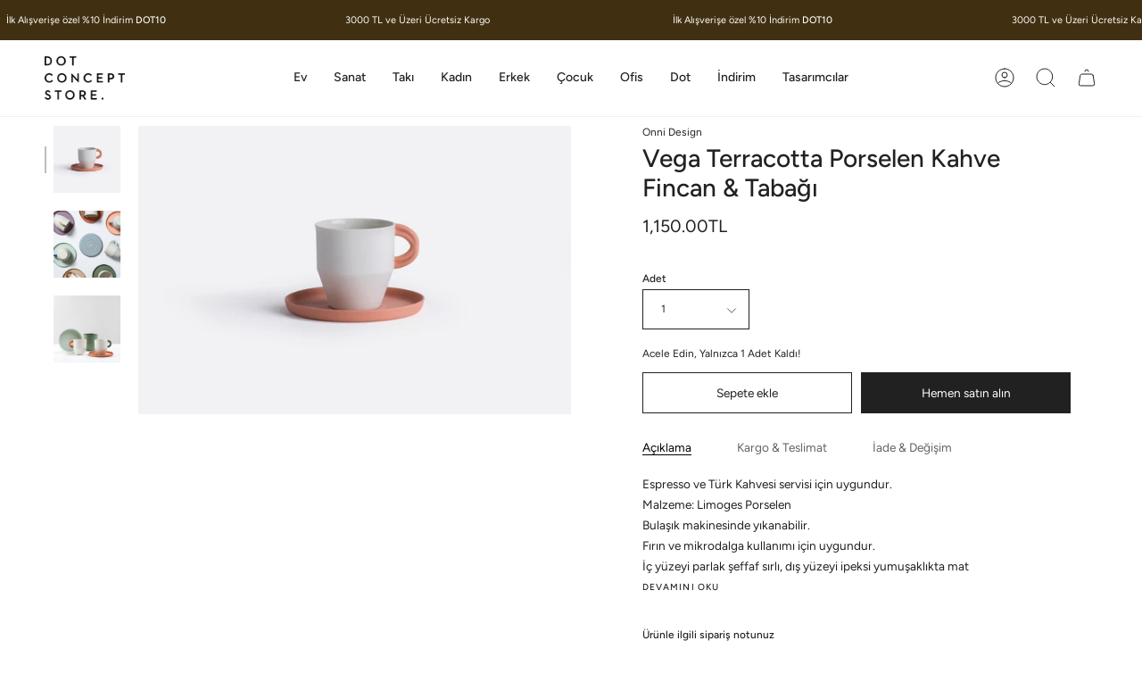

--- FILE ---
content_type: text/html; charset=utf-8
request_url: https://dotconceptstore.com/products/vega-terracotta-porselen-kahve-fincan-tabagi
body_size: 27624
content:
<!doctype html>
<html class="no-js no-touch supports-no-cookies" lang="tr">
<head>
  <meta charset="UTF-8">
  <meta name="viewport" content="width=device-width, initial-scale=1.0">
  <meta name="theme-color" content="#8191a4">
  <link rel="canonical" href="https://dotconceptstore.com/products/vega-terracotta-porselen-kahve-fincan-tabagi">

  <!-- ======================= Broadcast Theme V3.7.1 ========================= -->

  <link rel="preconnect" href="https://cdn.shopify.com" crossorigin>
  <link rel="preconnect" href="https://fonts.shopify.com" crossorigin>
  <link rel="preconnect" href="https://monorail-edge.shopifysvc.com" crossorigin>

  <link rel="preload" href="//dotconceptstore.com/cdn/shop/t/3/assets/lazysizes.js?v=111431644619468174291672409970" as="script">
  <link rel="preload" href="//dotconceptstore.com/cdn/shop/t/3/assets/vendor.js?v=87256898729587446001672409970" as="script">
  <link rel="preload" href="//dotconceptstore.com/cdn/shop/t/3/assets/theme.js?v=105428044142932824621672409970" as="script">
  <link rel="preload" href="//dotconceptstore.com/cdn/shop/t/3/assets/theme.css?v=115198275839626632861672409969" as="style">

  <!-- Title and description ================================================ -->
  
  <title>
    
    Vega Terracotta Porselen Kahve Fincan &amp; Tabağı
    
    
    
      &ndash; Dot Concept Store
    
  </title>

  
    <meta name="description" content="Espresso ve Türk Kahvesi servisi için uygundur. Malzeme: Limoges Porselen Bulaşık makinesinde yıkanabilir. Fırın ve mikrodalga kullanımı için uygundur. İç yüzeyi parlak şeffaf sırlı, dış yüzeyi ipeksi yumuşaklıkta mat sırsız. Bardak Çap : 5.5cm Tabak Çap : 12 cm Bardak Yükseklik : 6.5cm Hacim : ~ 100ml, 3.38oz">
  

  <meta property="og:site_name" content="Dot Concept Store">
<meta property="og:url" content="https://dotconceptstore.com/products/vega-terracotta-porselen-kahve-fincan-tabagi">
<meta property="og:title" content="Vega Terracotta Porselen Kahve Fincan &amp; Tabağı">
<meta property="og:type" content="product">
<meta property="og:description" content="Espresso ve Türk Kahvesi servisi için uygundur. Malzeme: Limoges Porselen Bulaşık makinesinde yıkanabilir. Fırın ve mikrodalga kullanımı için uygundur. İç yüzeyi parlak şeffaf sırlı, dış yüzeyi ipeksi yumuşaklıkta mat sırsız. Bardak Çap : 5.5cm Tabak Çap : 12 cm Bardak Yükseklik : 6.5cm Hacim : ~ 100ml, 3.38oz"><meta property="og:image" content="http://dotconceptstore.com/cdn/shop/products/ONN_003884.jpg?v=1679382517">
  <meta property="og:image:secure_url" content="https://dotconceptstore.com/cdn/shop/products/ONN_003884.jpg?v=1679382517">
  <meta property="og:image:width" content="1400">
  <meta property="og:image:height" content="934"><meta property="og:price:amount" content="1,150.00">
  <meta property="og:price:currency" content="TRY"><meta name="twitter:card" content="summary_large_image">
<meta name="twitter:title" content="Vega Terracotta Porselen Kahve Fincan &amp; Tabağı">
<meta name="twitter:description" content="Espresso ve Türk Kahvesi servisi için uygundur. Malzeme: Limoges Porselen Bulaşık makinesinde yıkanabilir. Fırın ve mikrodalga kullanımı için uygundur. İç yüzeyi parlak şeffaf sırlı, dış yüzeyi ipeksi yumuşaklıkta mat sırsız. Bardak Çap : 5.5cm Tabak Çap : 12 cm Bardak Yükseklik : 6.5cm Hacim : ~ 100ml, 3.38oz">

  <!-- CSS ================================================================== -->

  <link href="//dotconceptstore.com/cdn/shop/t/3/assets/font-settings.css?v=60420033565052865641759503303" rel="stylesheet" type="text/css" media="all" />

  
<style data-shopify>

:root {--scrollbar-width: 0px;


--COLOR-VIDEO-BG: #f2f2f2;


--COLOR-BG: #ffffff;
--COLOR-BG-TRANSPARENT: rgba(255, 255, 255, 0);
--COLOR-BG-SECONDARY: #F7F7F7;
--COLOR-BG-RGB: 255, 255, 255;

--COLOR-TEXT-DARK: #000000;
--COLOR-TEXT: #212121;
--COLOR-TEXT-LIGHT: #646464;


/* === Opacity shades of grey ===*/
--COLOR-A5:  rgba(33, 33, 33, 0.05);
--COLOR-A10: rgba(33, 33, 33, 0.1);
--COLOR-A15: rgba(33, 33, 33, 0.15);
--COLOR-A20: rgba(33, 33, 33, 0.2);
--COLOR-A25: rgba(33, 33, 33, 0.25);
--COLOR-A30: rgba(33, 33, 33, 0.3);
--COLOR-A35: rgba(33, 33, 33, 0.35);
--COLOR-A40: rgba(33, 33, 33, 0.4);
--COLOR-A45: rgba(33, 33, 33, 0.45);
--COLOR-A50: rgba(33, 33, 33, 0.5);
--COLOR-A55: rgba(33, 33, 33, 0.55);
--COLOR-A60: rgba(33, 33, 33, 0.6);
--COLOR-A65: rgba(33, 33, 33, 0.65);
--COLOR-A70: rgba(33, 33, 33, 0.7);
--COLOR-A75: rgba(33, 33, 33, 0.75);
--COLOR-A80: rgba(33, 33, 33, 0.8);
--COLOR-A85: rgba(33, 33, 33, 0.85);
--COLOR-A90: rgba(33, 33, 33, 0.9);
--COLOR-A95: rgba(33, 33, 33, 0.95);

--COLOR-BORDER: rgb(240, 240, 240);
--COLOR-BORDER-LIGHT: #f6f6f6;
--COLOR-BORDER-HAIRLINE: #f7f7f7;
--COLOR-BORDER-DARK: #bdbdbd;/* === Bright color ===*/
--COLOR-PRIMARY: #212121;
--COLOR-PRIMARY-HOVER: #000000;
--COLOR-PRIMARY-FADE: rgba(33, 33, 33, 0.05);
--COLOR-PRIMARY-FADE-HOVER: rgba(33, 33, 33, 0.1);
--COLOR-PRIMARY-LIGHT: #855656;--COLOR-PRIMARY-OPPOSITE: #ffffff;


/* === Secondary Color ===*/
--COLOR-SECONDARY: #8191a4;
--COLOR-SECONDARY-HOVER: #506a89;
--COLOR-SECONDARY-FADE: rgba(129, 145, 164, 0.05);
--COLOR-SECONDARY-FADE-HOVER: rgba(129, 145, 164, 0.1);--COLOR-SECONDARY-OPPOSITE: #ffffff;


/* === link Color ===*/
--COLOR-LINK: #212121;
--COLOR-LINK-HOVER: #bcb2a8;
--COLOR-LINK-FADE: rgba(33, 33, 33, 0.05);
--COLOR-LINK-FADE-HOVER: rgba(33, 33, 33, 0.1);--COLOR-LINK-OPPOSITE: #ffffff;


/* === Product grid sale tags ===*/
--COLOR-SALE-BG: #f9dee5;
--COLOR-SALE-TEXT: #af7b88;--COLOR-SALE-TEXT-SECONDARY: #f9dee5;

/* === Product grid badges ===*/
--COLOR-BADGE-BG: #ffffff;
--COLOR-BADGE-TEXT: #212121;

/* === Product sale color ===*/
--COLOR-SALE: #d20000;

/* === Gray background on Product grid items ===*/--filter-bg: 1.0;/* === Helper colors for form error states ===*/
--COLOR-ERROR: #721C24;
--COLOR-ERROR-BG: #F8D7DA;
--COLOR-ERROR-BORDER: #F5C6CB;



  --RADIUS: 0px;
  --RADIUS-SM: 0px;


--COLOR-ANNOUNCEMENT-BG: #ffffff;
--COLOR-ANNOUNCEMENT-TEXT: #ab8c52;
--COLOR-ANNOUNCEMENT-BORDER: #e6ddcb;

--COLOR-HEADER-BG: #ffffff;
--COLOR-HEADER-BG-TRANSPARENT: rgba(255, 255, 255, 0);
--COLOR-HEADER-LINK: #212121;
--COLOR-HEADER-LINK-HOVER: #7c7c7c;

--COLOR-MENU-BG: #ffffff;
--COLOR-MENU-BORDER: #f0f0f0;
--COLOR-MENU-LINK: #212121;
--COLOR-MENU-LINK-HOVER: #000000;
--COLOR-SUBMENU-BG: #ffffff;
--COLOR-SUBMENU-LINK: #212121;
--COLOR-SUBMENU-LINK-HOVER: #7c7c7c;
--COLOR-MENU-TRANSPARENT: #ffffff;

--COLOR-FOOTER-BG: #f7f6f4;
--COLOR-FOOTER-TEXT: #212121;
--COLOR-FOOTER-LINK: #212121;
--COLOR-FOOTER-LINK-HOVER: #212121;
--COLOR-FOOTER-BORDER: #212121;

--TRANSPARENT: rgba(255, 255, 255, 0);

/* === Default overlay opacity ===*/
--overlay-opacity: 0;

/* === Custom Cursor ===*/
--ICON-ZOOM-IN: url( "//dotconceptstore.com/cdn/shop/t/3/assets/icon-zoom-in.svg?v=182473373117644429561672409970" );
--ICON-ZOOM-OUT: url( "//dotconceptstore.com/cdn/shop/t/3/assets/icon-zoom-out.svg?v=101497157853986683871672409969" );

/* === Custom Icons ===*/


  
  --ICON-ADD-BAG: url( "//dotconceptstore.com/cdn/shop/t/3/assets/icon-add-bag.svg?v=23763382405227654651672409970" );
  --ICON-ADD-CART: url( "//dotconceptstore.com/cdn/shop/t/3/assets/icon-add-cart.svg?v=3962293684743587821672409969" );
  --ICON-ARROW-LEFT: url( "//dotconceptstore.com/cdn/shop/t/3/assets/icon-arrow-left.svg?v=136066145774695772731672409969" );
  --ICON-ARROW-RIGHT: url( "//dotconceptstore.com/cdn/shop/t/3/assets/icon-arrow-right.svg?v=150928298113663093401672409969" );
  --ICON-SELECT: url("//dotconceptstore.com/cdn/shop/t/3/assets/icon-select.svg?v=167170173659852274001672409970");


--PRODUCT-GRID-ASPECT-RATIO: 140.0%;

/* === Typography ===*/
--FONT-WEIGHT-BODY: 400;
--FONT-WEIGHT-BODY-BOLD: 500;

--FONT-STACK-BODY: Figtree, sans-serif;
--FONT-STYLE-BODY: normal;
--FONT-STYLE-BODY-ITALIC: italic;
--FONT-ADJUST-BODY: 0.85;

--FONT-WEIGHT-HEADING: 500;
--FONT-WEIGHT-HEADING-BOLD: 600;

--FONT-STACK-HEADING: Figtree, sans-serif;
--FONT-STYLE-HEADING: normal;
--FONT-STYLE-HEADING-ITALIC: italic;
--FONT-ADJUST-HEADING: 1.0;

--FONT-STACK-NAV: Figtree, sans-serif;
--FONT-STYLE-NAV: normal;
--FONT-STYLE-NAV-ITALIC: italic;
--FONT-ADJUST-NAV: 1.0;

--FONT-WEIGHT-NAV: 400;
--FONT-WEIGHT-NAV-BOLD: 500;

--FONT-SIZE-BASE: 0.85rem;
--FONT-SIZE-BASE-PERCENT: 0.85;

/* === Parallax ===*/
--PARALLAX-STRENGTH-MIN: 120.0%;
--PARALLAX-STRENGTH-MAX: 130.0%;--gutter: 60px;--grid: repeat(4, minmax(0, 1fr));
--grid-tablet: repeat(3, minmax(0, 1fr));
--grid-small: repeat(2, minmax(0, 1fr));
--grid-mobile: repeat(1, minmax(0, 1fr));
--gap: 20px;--base-animation-delay: 0ms;--ICON-STROKE-WIDTH: 1px;
}

</style>


  <link href="//dotconceptstore.com/cdn/shop/t/3/assets/theme.css?v=115198275839626632861672409969" rel="stylesheet" type="text/css" media="all" />

  <script>
    if (window.navigator.userAgent.indexOf('MSIE ') > 0 || window.navigator.userAgent.indexOf('Trident/') > 0) {
      document.documentElement.className = document.documentElement.className + ' ie';

      var scripts = document.getElementsByTagName('script')[0];
      var polyfill = document.createElement("script");
      polyfill.defer = true;
      polyfill.src = "//dotconceptstore.com/cdn/shop/t/3/assets/ie11.js?v=144489047535103983231672409969";

      scripts.parentNode.insertBefore(polyfill, scripts);
    } else {
      document.documentElement.className = document.documentElement.className.replace('no-js', 'js');
    }

    window.lazySizesConfig = window.lazySizesConfig || {};
    window.lazySizesConfig.preloadAfterLoad = true;

    let root = '/';
    if (root[root.length - 1] !== '/') {
      root = root + '/';
    }

    window.theme = {
      routes: {
        root: root,
        cart: '/cart',
        cart_add_url: '/cart/add',
        product_recommendations_url: '/recommendations/products',
        predictive_search_url: '/search/suggest',
        addresses_url: '/account/addresses'
      },
      assets: {
        photoswipe: '//dotconceptstore.com/cdn/shop/t/3/assets/photoswipe.js?v=101811760775731399961672409970',
        smoothscroll: '//dotconceptstore.com/cdn/shop/t/3/assets/smoothscroll.js?v=37906625415260927261672409969',
        swatches: '//dotconceptstore.com/cdn/shop/t/3/assets/swatches.json?v=153762849283573572451672409970',
        base: "//dotconceptstore.com/cdn/shop/t/3/assets/",
        no_image: "//dotconceptstore.com/cdn/shopifycloud/storefront/assets/no-image-2048-a2addb12_1024x.gif",
      },
      strings: {
        addToCart: "Sepete ekle",
        soldOut: "Tükendi",
        from: "From",
        preOrder: "Ön-sipariş",
        sale: "İndirim",
        subscription: "Abonelik",
        unavailable: "Kullanım dışı",
        unitPrice: "Birim fiyat",
        unitPriceSeparator: "aracılığı ile",
        shippingCalcSubmitButton: "Kargoyu hesapla",
        shippingCalcSubmitButtonDisabled: "Hesaplanıyor..",
        selectValue: "Değeri seç",
        selectColor: "Renk seç",
        oneColor: "Color",
        otherColor: "Colors",
        upsellAddToCart: "Ekle",
        free: "Ücretsiz"
      },
      settings: {
        customerLoggedIn: null ? true : false,
        cartDrawerEnabled: true,
        enableQuickAdd: true,
        enableAnimations: false,
        transparentHeader: false,
        swatchStyle: "circle"
      },
      moneyFormat: false ? "{{amount}}TL" : "{{amount}}TL",
      moneyWithoutCurrencyFormat: "{{amount}}TL",
      moneyWithCurrencyFormat: "{{amount}}TL",
      subtotal: 0,
      info: {
        name: 'broadcast'
      },
      version: '3.7.1'
    };

    document.addEventListener('lazyloaded', (e) => {
      const lazyImage = e.target.parentNode;
      if (lazyImage.classList.contains('lazy-image')) {
        lazyImage.style.backgroundImage = 'none';
      }
    });
  </script>

  
    <script src="//dotconceptstore.com/cdn/shopifycloud/storefront/assets/themes_support/shopify_common-5f594365.js" defer="defer"></script>
  

  <!-- Theme Javascript ============================================================== -->
  <script src="//dotconceptstore.com/cdn/shop/t/3/assets/lazysizes.js?v=111431644619468174291672409970" async="async"></script>
  <script src="//dotconceptstore.com/cdn/shop/t/3/assets/vendor.js?v=87256898729587446001672409970" defer="defer"></script>
  <script src="//dotconceptstore.com/cdn/shop/t/3/assets/theme.js?v=105428044142932824621672409970" defer="defer"></script><!-- Shopify app scripts =========================================================== -->

  <script>window.performance && window.performance.mark && window.performance.mark('shopify.content_for_header.start');</script><meta id="shopify-digital-wallet" name="shopify-digital-wallet" content="/70061588756/digital_wallets/dialog">
<link rel="alternate" type="application/json+oembed" href="https://dotconceptstore.com/products/vega-terracotta-porselen-kahve-fincan-tabagi.oembed">
<script async="async" src="/checkouts/internal/preloads.js?locale=tr-TR"></script>
<script id="shopify-features" type="application/json">{"accessToken":"a5999f45f8e017070a8b9163abf3983b","betas":["rich-media-storefront-analytics"],"domain":"dotconceptstore.com","predictiveSearch":true,"shopId":70061588756,"locale":"tr"}</script>
<script>var Shopify = Shopify || {};
Shopify.shop = "dotconcept.myshopify.com";
Shopify.locale = "tr";
Shopify.currency = {"active":"TRY","rate":"1.0"};
Shopify.country = "TR";
Shopify.theme = {"name":"Broadcast","id":140693602580,"schema_name":"Broadcast","schema_version":"3.7.1","theme_store_id":868,"role":"main"};
Shopify.theme.handle = "null";
Shopify.theme.style = {"id":null,"handle":null};
Shopify.cdnHost = "dotconceptstore.com/cdn";
Shopify.routes = Shopify.routes || {};
Shopify.routes.root = "/";</script>
<script type="module">!function(o){(o.Shopify=o.Shopify||{}).modules=!0}(window);</script>
<script>!function(o){function n(){var o=[];function n(){o.push(Array.prototype.slice.apply(arguments))}return n.q=o,n}var t=o.Shopify=o.Shopify||{};t.loadFeatures=n(),t.autoloadFeatures=n()}(window);</script>
<script id="shop-js-analytics" type="application/json">{"pageType":"product"}</script>
<script defer="defer" async type="module" src="//dotconceptstore.com/cdn/shopifycloud/shop-js/modules/v2/client.init-shop-cart-sync_B9hrTPry.tr.esm.js"></script>
<script defer="defer" async type="module" src="//dotconceptstore.com/cdn/shopifycloud/shop-js/modules/v2/chunk.common_DIgBBaVU.esm.js"></script>
<script type="module">
  await import("//dotconceptstore.com/cdn/shopifycloud/shop-js/modules/v2/client.init-shop-cart-sync_B9hrTPry.tr.esm.js");
await import("//dotconceptstore.com/cdn/shopifycloud/shop-js/modules/v2/chunk.common_DIgBBaVU.esm.js");

  window.Shopify.SignInWithShop?.initShopCartSync?.({"fedCMEnabled":true,"windoidEnabled":true});

</script>
<script id="__st">var __st={"a":70061588756,"offset":-18000,"reqid":"99b611d9-1b7e-431c-acd4-e65e5274fd57-1768791218","pageurl":"dotconceptstore.com\/products\/vega-terracotta-porselen-kahve-fincan-tabagi","u":"b301c952bce8","p":"product","rtyp":"product","rid":8167886487828};</script>
<script>window.ShopifyPaypalV4VisibilityTracking = true;</script>
<script id="captcha-bootstrap">!function(){'use strict';const t='contact',e='account',n='new_comment',o=[[t,t],['blogs',n],['comments',n],[t,'customer']],c=[[e,'customer_login'],[e,'guest_login'],[e,'recover_customer_password'],[e,'create_customer']],r=t=>t.map((([t,e])=>`form[action*='/${t}']:not([data-nocaptcha='true']) input[name='form_type'][value='${e}']`)).join(','),a=t=>()=>t?[...document.querySelectorAll(t)].map((t=>t.form)):[];function s(){const t=[...o],e=r(t);return a(e)}const i='password',u='form_key',d=['recaptcha-v3-token','g-recaptcha-response','h-captcha-response',i],f=()=>{try{return window.sessionStorage}catch{return}},m='__shopify_v',_=t=>t.elements[u];function p(t,e,n=!1){try{const o=window.sessionStorage,c=JSON.parse(o.getItem(e)),{data:r}=function(t){const{data:e,action:n}=t;return t[m]||n?{data:e,action:n}:{data:t,action:n}}(c);for(const[e,n]of Object.entries(r))t.elements[e]&&(t.elements[e].value=n);n&&o.removeItem(e)}catch(o){console.error('form repopulation failed',{error:o})}}const l='form_type',E='cptcha';function T(t){t.dataset[E]=!0}const w=window,h=w.document,L='Shopify',v='ce_forms',y='captcha';let A=!1;((t,e)=>{const n=(g='f06e6c50-85a8-45c8-87d0-21a2b65856fe',I='https://cdn.shopify.com/shopifycloud/storefront-forms-hcaptcha/ce_storefront_forms_captcha_hcaptcha.v1.5.2.iife.js',D={infoText:'hCaptcha ile korunuyor',privacyText:'Gizlilik',termsText:'Koşullar'},(t,e,n)=>{const o=w[L][v],c=o.bindForm;if(c)return c(t,g,e,D).then(n);var r;o.q.push([[t,g,e,D],n]),r=I,A||(h.body.append(Object.assign(h.createElement('script'),{id:'captcha-provider',async:!0,src:r})),A=!0)});var g,I,D;w[L]=w[L]||{},w[L][v]=w[L][v]||{},w[L][v].q=[],w[L][y]=w[L][y]||{},w[L][y].protect=function(t,e){n(t,void 0,e),T(t)},Object.freeze(w[L][y]),function(t,e,n,w,h,L){const[v,y,A,g]=function(t,e,n){const i=e?o:[],u=t?c:[],d=[...i,...u],f=r(d),m=r(i),_=r(d.filter((([t,e])=>n.includes(e))));return[a(f),a(m),a(_),s()]}(w,h,L),I=t=>{const e=t.target;return e instanceof HTMLFormElement?e:e&&e.form},D=t=>v().includes(t);t.addEventListener('submit',(t=>{const e=I(t);if(!e)return;const n=D(e)&&!e.dataset.hcaptchaBound&&!e.dataset.recaptchaBound,o=_(e),c=g().includes(e)&&(!o||!o.value);(n||c)&&t.preventDefault(),c&&!n&&(function(t){try{if(!f())return;!function(t){const e=f();if(!e)return;const n=_(t);if(!n)return;const o=n.value;o&&e.removeItem(o)}(t);const e=Array.from(Array(32),(()=>Math.random().toString(36)[2])).join('');!function(t,e){_(t)||t.append(Object.assign(document.createElement('input'),{type:'hidden',name:u})),t.elements[u].value=e}(t,e),function(t,e){const n=f();if(!n)return;const o=[...t.querySelectorAll(`input[type='${i}']`)].map((({name:t})=>t)),c=[...d,...o],r={};for(const[a,s]of new FormData(t).entries())c.includes(a)||(r[a]=s);n.setItem(e,JSON.stringify({[m]:1,action:t.action,data:r}))}(t,e)}catch(e){console.error('failed to persist form',e)}}(e),e.submit())}));const S=(t,e)=>{t&&!t.dataset[E]&&(n(t,e.some((e=>e===t))),T(t))};for(const o of['focusin','change'])t.addEventListener(o,(t=>{const e=I(t);D(e)&&S(e,y())}));const B=e.get('form_key'),M=e.get(l),P=B&&M;t.addEventListener('DOMContentLoaded',(()=>{const t=y();if(P)for(const e of t)e.elements[l].value===M&&p(e,B);[...new Set([...A(),...v().filter((t=>'true'===t.dataset.shopifyCaptcha))])].forEach((e=>S(e,t)))}))}(h,new URLSearchParams(w.location.search),n,t,e,['guest_login'])})(!0,!0)}();</script>
<script integrity="sha256-4kQ18oKyAcykRKYeNunJcIwy7WH5gtpwJnB7kiuLZ1E=" data-source-attribution="shopify.loadfeatures" defer="defer" src="//dotconceptstore.com/cdn/shopifycloud/storefront/assets/storefront/load_feature-a0a9edcb.js" crossorigin="anonymous"></script>
<script data-source-attribution="shopify.dynamic_checkout.dynamic.init">var Shopify=Shopify||{};Shopify.PaymentButton=Shopify.PaymentButton||{isStorefrontPortableWallets:!0,init:function(){window.Shopify.PaymentButton.init=function(){};var t=document.createElement("script");t.src="https://dotconceptstore.com/cdn/shopifycloud/portable-wallets/latest/portable-wallets.tr.js",t.type="module",document.head.appendChild(t)}};
</script>
<script data-source-attribution="shopify.dynamic_checkout.buyer_consent">
  function portableWalletsHideBuyerConsent(e){var t=document.getElementById("shopify-buyer-consent"),n=document.getElementById("shopify-subscription-policy-button");t&&n&&(t.classList.add("hidden"),t.setAttribute("aria-hidden","true"),n.removeEventListener("click",e))}function portableWalletsShowBuyerConsent(e){var t=document.getElementById("shopify-buyer-consent"),n=document.getElementById("shopify-subscription-policy-button");t&&n&&(t.classList.remove("hidden"),t.removeAttribute("aria-hidden"),n.addEventListener("click",e))}window.Shopify?.PaymentButton&&(window.Shopify.PaymentButton.hideBuyerConsent=portableWalletsHideBuyerConsent,window.Shopify.PaymentButton.showBuyerConsent=portableWalletsShowBuyerConsent);
</script>
<script>
  function portableWalletsCleanup(e){e&&e.src&&console.error("Failed to load portable wallets script "+e.src);var t=document.querySelectorAll("shopify-accelerated-checkout .shopify-payment-button__skeleton, shopify-accelerated-checkout-cart .wallet-cart-button__skeleton"),e=document.getElementById("shopify-buyer-consent");for(let e=0;e<t.length;e++)t[e].remove();e&&e.remove()}function portableWalletsNotLoadedAsModule(e){e instanceof ErrorEvent&&"string"==typeof e.message&&e.message.includes("import.meta")&&"string"==typeof e.filename&&e.filename.includes("portable-wallets")&&(window.removeEventListener("error",portableWalletsNotLoadedAsModule),window.Shopify.PaymentButton.failedToLoad=e,"loading"===document.readyState?document.addEventListener("DOMContentLoaded",window.Shopify.PaymentButton.init):window.Shopify.PaymentButton.init())}window.addEventListener("error",portableWalletsNotLoadedAsModule);
</script>

<script type="module" src="https://dotconceptstore.com/cdn/shopifycloud/portable-wallets/latest/portable-wallets.tr.js" onError="portableWalletsCleanup(this)" crossorigin="anonymous"></script>
<script nomodule>
  document.addEventListener("DOMContentLoaded", portableWalletsCleanup);
</script>

<link id="shopify-accelerated-checkout-styles" rel="stylesheet" media="screen" href="https://dotconceptstore.com/cdn/shopifycloud/portable-wallets/latest/accelerated-checkout-backwards-compat.css" crossorigin="anonymous">
<style id="shopify-accelerated-checkout-cart">
        #shopify-buyer-consent {
  margin-top: 1em;
  display: inline-block;
  width: 100%;
}

#shopify-buyer-consent.hidden {
  display: none;
}

#shopify-subscription-policy-button {
  background: none;
  border: none;
  padding: 0;
  text-decoration: underline;
  font-size: inherit;
  cursor: pointer;
}

#shopify-subscription-policy-button::before {
  box-shadow: none;
}

      </style>

<script>window.performance && window.performance.mark && window.performance.mark('shopify.content_for_header.end');</script>

<link href="https://monorail-edge.shopifysvc.com" rel="dns-prefetch">
<script>(function(){if ("sendBeacon" in navigator && "performance" in window) {try {var session_token_from_headers = performance.getEntriesByType('navigation')[0].serverTiming.find(x => x.name == '_s').description;} catch {var session_token_from_headers = undefined;}var session_cookie_matches = document.cookie.match(/_shopify_s=([^;]*)/);var session_token_from_cookie = session_cookie_matches && session_cookie_matches.length === 2 ? session_cookie_matches[1] : "";var session_token = session_token_from_headers || session_token_from_cookie || "";function handle_abandonment_event(e) {var entries = performance.getEntries().filter(function(entry) {return /monorail-edge.shopifysvc.com/.test(entry.name);});if (!window.abandonment_tracked && entries.length === 0) {window.abandonment_tracked = true;var currentMs = Date.now();var navigation_start = performance.timing.navigationStart;var payload = {shop_id: 70061588756,url: window.location.href,navigation_start,duration: currentMs - navigation_start,session_token,page_type: "product"};window.navigator.sendBeacon("https://monorail-edge.shopifysvc.com/v1/produce", JSON.stringify({schema_id: "online_store_buyer_site_abandonment/1.1",payload: payload,metadata: {event_created_at_ms: currentMs,event_sent_at_ms: currentMs}}));}}window.addEventListener('pagehide', handle_abandonment_event);}}());</script>
<script id="web-pixels-manager-setup">(function e(e,d,r,n,o){if(void 0===o&&(o={}),!Boolean(null===(a=null===(i=window.Shopify)||void 0===i?void 0:i.analytics)||void 0===a?void 0:a.replayQueue)){var i,a;window.Shopify=window.Shopify||{};var t=window.Shopify;t.analytics=t.analytics||{};var s=t.analytics;s.replayQueue=[],s.publish=function(e,d,r){return s.replayQueue.push([e,d,r]),!0};try{self.performance.mark("wpm:start")}catch(e){}var l=function(){var e={modern:/Edge?\/(1{2}[4-9]|1[2-9]\d|[2-9]\d{2}|\d{4,})\.\d+(\.\d+|)|Firefox\/(1{2}[4-9]|1[2-9]\d|[2-9]\d{2}|\d{4,})\.\d+(\.\d+|)|Chrom(ium|e)\/(9{2}|\d{3,})\.\d+(\.\d+|)|(Maci|X1{2}).+ Version\/(15\.\d+|(1[6-9]|[2-9]\d|\d{3,})\.\d+)([,.]\d+|)( \(\w+\)|)( Mobile\/\w+|) Safari\/|Chrome.+OPR\/(9{2}|\d{3,})\.\d+\.\d+|(CPU[ +]OS|iPhone[ +]OS|CPU[ +]iPhone|CPU IPhone OS|CPU iPad OS)[ +]+(15[._]\d+|(1[6-9]|[2-9]\d|\d{3,})[._]\d+)([._]\d+|)|Android:?[ /-](13[3-9]|1[4-9]\d|[2-9]\d{2}|\d{4,})(\.\d+|)(\.\d+|)|Android.+Firefox\/(13[5-9]|1[4-9]\d|[2-9]\d{2}|\d{4,})\.\d+(\.\d+|)|Android.+Chrom(ium|e)\/(13[3-9]|1[4-9]\d|[2-9]\d{2}|\d{4,})\.\d+(\.\d+|)|SamsungBrowser\/([2-9]\d|\d{3,})\.\d+/,legacy:/Edge?\/(1[6-9]|[2-9]\d|\d{3,})\.\d+(\.\d+|)|Firefox\/(5[4-9]|[6-9]\d|\d{3,})\.\d+(\.\d+|)|Chrom(ium|e)\/(5[1-9]|[6-9]\d|\d{3,})\.\d+(\.\d+|)([\d.]+$|.*Safari\/(?![\d.]+ Edge\/[\d.]+$))|(Maci|X1{2}).+ Version\/(10\.\d+|(1[1-9]|[2-9]\d|\d{3,})\.\d+)([,.]\d+|)( \(\w+\)|)( Mobile\/\w+|) Safari\/|Chrome.+OPR\/(3[89]|[4-9]\d|\d{3,})\.\d+\.\d+|(CPU[ +]OS|iPhone[ +]OS|CPU[ +]iPhone|CPU IPhone OS|CPU iPad OS)[ +]+(10[._]\d+|(1[1-9]|[2-9]\d|\d{3,})[._]\d+)([._]\d+|)|Android:?[ /-](13[3-9]|1[4-9]\d|[2-9]\d{2}|\d{4,})(\.\d+|)(\.\d+|)|Mobile Safari.+OPR\/([89]\d|\d{3,})\.\d+\.\d+|Android.+Firefox\/(13[5-9]|1[4-9]\d|[2-9]\d{2}|\d{4,})\.\d+(\.\d+|)|Android.+Chrom(ium|e)\/(13[3-9]|1[4-9]\d|[2-9]\d{2}|\d{4,})\.\d+(\.\d+|)|Android.+(UC? ?Browser|UCWEB|U3)[ /]?(15\.([5-9]|\d{2,})|(1[6-9]|[2-9]\d|\d{3,})\.\d+)\.\d+|SamsungBrowser\/(5\.\d+|([6-9]|\d{2,})\.\d+)|Android.+MQ{2}Browser\/(14(\.(9|\d{2,})|)|(1[5-9]|[2-9]\d|\d{3,})(\.\d+|))(\.\d+|)|K[Aa][Ii]OS\/(3\.\d+|([4-9]|\d{2,})\.\d+)(\.\d+|)/},d=e.modern,r=e.legacy,n=navigator.userAgent;return n.match(d)?"modern":n.match(r)?"legacy":"unknown"}(),u="modern"===l?"modern":"legacy",c=(null!=n?n:{modern:"",legacy:""})[u],f=function(e){return[e.baseUrl,"/wpm","/b",e.hashVersion,"modern"===e.buildTarget?"m":"l",".js"].join("")}({baseUrl:d,hashVersion:r,buildTarget:u}),m=function(e){var d=e.version,r=e.bundleTarget,n=e.surface,o=e.pageUrl,i=e.monorailEndpoint;return{emit:function(e){var a=e.status,t=e.errorMsg,s=(new Date).getTime(),l=JSON.stringify({metadata:{event_sent_at_ms:s},events:[{schema_id:"web_pixels_manager_load/3.1",payload:{version:d,bundle_target:r,page_url:o,status:a,surface:n,error_msg:t},metadata:{event_created_at_ms:s}}]});if(!i)return console&&console.warn&&console.warn("[Web Pixels Manager] No Monorail endpoint provided, skipping logging."),!1;try{return self.navigator.sendBeacon.bind(self.navigator)(i,l)}catch(e){}var u=new XMLHttpRequest;try{return u.open("POST",i,!0),u.setRequestHeader("Content-Type","text/plain"),u.send(l),!0}catch(e){return console&&console.warn&&console.warn("[Web Pixels Manager] Got an unhandled error while logging to Monorail."),!1}}}}({version:r,bundleTarget:l,surface:e.surface,pageUrl:self.location.href,monorailEndpoint:e.monorailEndpoint});try{o.browserTarget=l,function(e){var d=e.src,r=e.async,n=void 0===r||r,o=e.onload,i=e.onerror,a=e.sri,t=e.scriptDataAttributes,s=void 0===t?{}:t,l=document.createElement("script"),u=document.querySelector("head"),c=document.querySelector("body");if(l.async=n,l.src=d,a&&(l.integrity=a,l.crossOrigin="anonymous"),s)for(var f in s)if(Object.prototype.hasOwnProperty.call(s,f))try{l.dataset[f]=s[f]}catch(e){}if(o&&l.addEventListener("load",o),i&&l.addEventListener("error",i),u)u.appendChild(l);else{if(!c)throw new Error("Did not find a head or body element to append the script");c.appendChild(l)}}({src:f,async:!0,onload:function(){if(!function(){var e,d;return Boolean(null===(d=null===(e=window.Shopify)||void 0===e?void 0:e.analytics)||void 0===d?void 0:d.initialized)}()){var d=window.webPixelsManager.init(e)||void 0;if(d){var r=window.Shopify.analytics;r.replayQueue.forEach((function(e){var r=e[0],n=e[1],o=e[2];d.publishCustomEvent(r,n,o)})),r.replayQueue=[],r.publish=d.publishCustomEvent,r.visitor=d.visitor,r.initialized=!0}}},onerror:function(){return m.emit({status:"failed",errorMsg:"".concat(f," has failed to load")})},sri:function(e){var d=/^sha384-[A-Za-z0-9+/=]+$/;return"string"==typeof e&&d.test(e)}(c)?c:"",scriptDataAttributes:o}),m.emit({status:"loading"})}catch(e){m.emit({status:"failed",errorMsg:(null==e?void 0:e.message)||"Unknown error"})}}})({shopId: 70061588756,storefrontBaseUrl: "https://dotconceptstore.com",extensionsBaseUrl: "https://extensions.shopifycdn.com/cdn/shopifycloud/web-pixels-manager",monorailEndpoint: "https://monorail-edge.shopifysvc.com/unstable/produce_batch",surface: "storefront-renderer",enabledBetaFlags: ["2dca8a86"],webPixelsConfigList: [{"id":"shopify-app-pixel","configuration":"{}","eventPayloadVersion":"v1","runtimeContext":"STRICT","scriptVersion":"0450","apiClientId":"shopify-pixel","type":"APP","privacyPurposes":["ANALYTICS","MARKETING"]},{"id":"shopify-custom-pixel","eventPayloadVersion":"v1","runtimeContext":"LAX","scriptVersion":"0450","apiClientId":"shopify-pixel","type":"CUSTOM","privacyPurposes":["ANALYTICS","MARKETING"]}],isMerchantRequest: false,initData: {"shop":{"name":"Dot Concept Store","paymentSettings":{"currencyCode":"TRY"},"myshopifyDomain":"dotconcept.myshopify.com","countryCode":"TR","storefrontUrl":"https:\/\/dotconceptstore.com"},"customer":null,"cart":null,"checkout":null,"productVariants":[{"price":{"amount":1150.0,"currencyCode":"TRY"},"product":{"title":"Vega Terracotta Porselen Kahve Fincan \u0026 Tabağı","vendor":"Onni Design","id":"8167886487828","untranslatedTitle":"Vega Terracotta Porselen Kahve Fincan \u0026 Tabağı","url":"\/products\/vega-terracotta-porselen-kahve-fincan-tabagi","type":""},"id":"51138534113556","image":{"src":"\/\/dotconceptstore.com\/cdn\/shop\/products\/ONN_003884.jpg?v=1679382517"},"sku":"onnivtkf","title":"Default Title","untranslatedTitle":"Default Title"}],"purchasingCompany":null},},"https://dotconceptstore.com/cdn","fcfee988w5aeb613cpc8e4bc33m6693e112",{"modern":"","legacy":""},{"shopId":"70061588756","storefrontBaseUrl":"https:\/\/dotconceptstore.com","extensionBaseUrl":"https:\/\/extensions.shopifycdn.com\/cdn\/shopifycloud\/web-pixels-manager","surface":"storefront-renderer","enabledBetaFlags":"[\"2dca8a86\"]","isMerchantRequest":"false","hashVersion":"fcfee988w5aeb613cpc8e4bc33m6693e112","publish":"custom","events":"[[\"page_viewed\",{}],[\"product_viewed\",{\"productVariant\":{\"price\":{\"amount\":1150.0,\"currencyCode\":\"TRY\"},\"product\":{\"title\":\"Vega Terracotta Porselen Kahve Fincan \u0026 Tabağı\",\"vendor\":\"Onni Design\",\"id\":\"8167886487828\",\"untranslatedTitle\":\"Vega Terracotta Porselen Kahve Fincan \u0026 Tabağı\",\"url\":\"\/products\/vega-terracotta-porselen-kahve-fincan-tabagi\",\"type\":\"\"},\"id\":\"51138534113556\",\"image\":{\"src\":\"\/\/dotconceptstore.com\/cdn\/shop\/products\/ONN_003884.jpg?v=1679382517\"},\"sku\":\"onnivtkf\",\"title\":\"Default Title\",\"untranslatedTitle\":\"Default Title\"}}]]"});</script><script>
  window.ShopifyAnalytics = window.ShopifyAnalytics || {};
  window.ShopifyAnalytics.meta = window.ShopifyAnalytics.meta || {};
  window.ShopifyAnalytics.meta.currency = 'TRY';
  var meta = {"product":{"id":8167886487828,"gid":"gid:\/\/shopify\/Product\/8167886487828","vendor":"Onni Design","type":"","handle":"vega-terracotta-porselen-kahve-fincan-tabagi","variants":[{"id":51138534113556,"price":115000,"name":"Vega Terracotta Porselen Kahve Fincan \u0026 Tabağı","public_title":null,"sku":"onnivtkf"}],"remote":false},"page":{"pageType":"product","resourceType":"product","resourceId":8167886487828,"requestId":"99b611d9-1b7e-431c-acd4-e65e5274fd57-1768791218"}};
  for (var attr in meta) {
    window.ShopifyAnalytics.meta[attr] = meta[attr];
  }
</script>
<script class="analytics">
  (function () {
    var customDocumentWrite = function(content) {
      var jquery = null;

      if (window.jQuery) {
        jquery = window.jQuery;
      } else if (window.Checkout && window.Checkout.$) {
        jquery = window.Checkout.$;
      }

      if (jquery) {
        jquery('body').append(content);
      }
    };

    var hasLoggedConversion = function(token) {
      if (token) {
        return document.cookie.indexOf('loggedConversion=' + token) !== -1;
      }
      return false;
    }

    var setCookieIfConversion = function(token) {
      if (token) {
        var twoMonthsFromNow = new Date(Date.now());
        twoMonthsFromNow.setMonth(twoMonthsFromNow.getMonth() + 2);

        document.cookie = 'loggedConversion=' + token + '; expires=' + twoMonthsFromNow;
      }
    }

    var trekkie = window.ShopifyAnalytics.lib = window.trekkie = window.trekkie || [];
    if (trekkie.integrations) {
      return;
    }
    trekkie.methods = [
      'identify',
      'page',
      'ready',
      'track',
      'trackForm',
      'trackLink'
    ];
    trekkie.factory = function(method) {
      return function() {
        var args = Array.prototype.slice.call(arguments);
        args.unshift(method);
        trekkie.push(args);
        return trekkie;
      };
    };
    for (var i = 0; i < trekkie.methods.length; i++) {
      var key = trekkie.methods[i];
      trekkie[key] = trekkie.factory(key);
    }
    trekkie.load = function(config) {
      trekkie.config = config || {};
      trekkie.config.initialDocumentCookie = document.cookie;
      var first = document.getElementsByTagName('script')[0];
      var script = document.createElement('script');
      script.type = 'text/javascript';
      script.onerror = function(e) {
        var scriptFallback = document.createElement('script');
        scriptFallback.type = 'text/javascript';
        scriptFallback.onerror = function(error) {
                var Monorail = {
      produce: function produce(monorailDomain, schemaId, payload) {
        var currentMs = new Date().getTime();
        var event = {
          schema_id: schemaId,
          payload: payload,
          metadata: {
            event_created_at_ms: currentMs,
            event_sent_at_ms: currentMs
          }
        };
        return Monorail.sendRequest("https://" + monorailDomain + "/v1/produce", JSON.stringify(event));
      },
      sendRequest: function sendRequest(endpointUrl, payload) {
        // Try the sendBeacon API
        if (window && window.navigator && typeof window.navigator.sendBeacon === 'function' && typeof window.Blob === 'function' && !Monorail.isIos12()) {
          var blobData = new window.Blob([payload], {
            type: 'text/plain'
          });

          if (window.navigator.sendBeacon(endpointUrl, blobData)) {
            return true;
          } // sendBeacon was not successful

        } // XHR beacon

        var xhr = new XMLHttpRequest();

        try {
          xhr.open('POST', endpointUrl);
          xhr.setRequestHeader('Content-Type', 'text/plain');
          xhr.send(payload);
        } catch (e) {
          console.log(e);
        }

        return false;
      },
      isIos12: function isIos12() {
        return window.navigator.userAgent.lastIndexOf('iPhone; CPU iPhone OS 12_') !== -1 || window.navigator.userAgent.lastIndexOf('iPad; CPU OS 12_') !== -1;
      }
    };
    Monorail.produce('monorail-edge.shopifysvc.com',
      'trekkie_storefront_load_errors/1.1',
      {shop_id: 70061588756,
      theme_id: 140693602580,
      app_name: "storefront",
      context_url: window.location.href,
      source_url: "//dotconceptstore.com/cdn/s/trekkie.storefront.cd680fe47e6c39ca5d5df5f0a32d569bc48c0f27.min.js"});

        };
        scriptFallback.async = true;
        scriptFallback.src = '//dotconceptstore.com/cdn/s/trekkie.storefront.cd680fe47e6c39ca5d5df5f0a32d569bc48c0f27.min.js';
        first.parentNode.insertBefore(scriptFallback, first);
      };
      script.async = true;
      script.src = '//dotconceptstore.com/cdn/s/trekkie.storefront.cd680fe47e6c39ca5d5df5f0a32d569bc48c0f27.min.js';
      first.parentNode.insertBefore(script, first);
    };
    trekkie.load(
      {"Trekkie":{"appName":"storefront","development":false,"defaultAttributes":{"shopId":70061588756,"isMerchantRequest":null,"themeId":140693602580,"themeCityHash":"2118675086439311030","contentLanguage":"tr","currency":"TRY","eventMetadataId":"797d897c-f36b-4c22-bc2a-051851adbb93"},"isServerSideCookieWritingEnabled":true,"monorailRegion":"shop_domain","enabledBetaFlags":["65f19447"]},"Session Attribution":{},"S2S":{"facebookCapiEnabled":false,"source":"trekkie-storefront-renderer","apiClientId":580111}}
    );

    var loaded = false;
    trekkie.ready(function() {
      if (loaded) return;
      loaded = true;

      window.ShopifyAnalytics.lib = window.trekkie;

      var originalDocumentWrite = document.write;
      document.write = customDocumentWrite;
      try { window.ShopifyAnalytics.merchantGoogleAnalytics.call(this); } catch(error) {};
      document.write = originalDocumentWrite;

      window.ShopifyAnalytics.lib.page(null,{"pageType":"product","resourceType":"product","resourceId":8167886487828,"requestId":"99b611d9-1b7e-431c-acd4-e65e5274fd57-1768791218","shopifyEmitted":true});

      var match = window.location.pathname.match(/checkouts\/(.+)\/(thank_you|post_purchase)/)
      var token = match? match[1]: undefined;
      if (!hasLoggedConversion(token)) {
        setCookieIfConversion(token);
        window.ShopifyAnalytics.lib.track("Viewed Product",{"currency":"TRY","variantId":51138534113556,"productId":8167886487828,"productGid":"gid:\/\/shopify\/Product\/8167886487828","name":"Vega Terracotta Porselen Kahve Fincan \u0026 Tabağı","price":"1150.00","sku":"onnivtkf","brand":"Onni Design","variant":null,"category":"","nonInteraction":true,"remote":false},undefined,undefined,{"shopifyEmitted":true});
      window.ShopifyAnalytics.lib.track("monorail:\/\/trekkie_storefront_viewed_product\/1.1",{"currency":"TRY","variantId":51138534113556,"productId":8167886487828,"productGid":"gid:\/\/shopify\/Product\/8167886487828","name":"Vega Terracotta Porselen Kahve Fincan \u0026 Tabağı","price":"1150.00","sku":"onnivtkf","brand":"Onni Design","variant":null,"category":"","nonInteraction":true,"remote":false,"referer":"https:\/\/dotconceptstore.com\/products\/vega-terracotta-porselen-kahve-fincan-tabagi"});
      }
    });


        var eventsListenerScript = document.createElement('script');
        eventsListenerScript.async = true;
        eventsListenerScript.src = "//dotconceptstore.com/cdn/shopifycloud/storefront/assets/shop_events_listener-3da45d37.js";
        document.getElementsByTagName('head')[0].appendChild(eventsListenerScript);

})();</script>
<script
  defer
  src="https://dotconceptstore.com/cdn/shopifycloud/perf-kit/shopify-perf-kit-3.0.4.min.js"
  data-application="storefront-renderer"
  data-shop-id="70061588756"
  data-render-region="gcp-us-central1"
  data-page-type="product"
  data-theme-instance-id="140693602580"
  data-theme-name="Broadcast"
  data-theme-version="3.7.1"
  data-monorail-region="shop_domain"
  data-resource-timing-sampling-rate="10"
  data-shs="true"
  data-shs-beacon="true"
  data-shs-export-with-fetch="true"
  data-shs-logs-sample-rate="1"
  data-shs-beacon-endpoint="https://dotconceptstore.com/api/collect"
></script>
</head>

<body id="vega-terracotta-porselen-kahve-fincan-amp-tabagi" class="template-product show-button-animation" data-animations="false"><a class="in-page-link visually-hidden skip-link" data-skip-content href="#MainContent">İçeriğe atla</a>

  <div class="container" data-site-container>
    <div id="shopify-section-announcement" class="shopify-section"><style data-shopify>#Announcement--announcement {
    --PT: px;
    --PB: px;--bg: #403011;--text: #ffffff;}</style><div id="Announcement--announcement"
  class="announcement__wrapper announcement__wrapper--top"
  data-announcement-wrapper
  data-section-id="announcement"
  data-section-type="announcement"><div class="announcement__bar announcement__bar--error">
      <div class="announcement__message">
        <div class="announcement__text">
          <span class="announcement__main">Bu site, tarayıcınız için sınırlı desteğe sahiptir. Edge, Chrome, Safari veya Firefox&#39;a geçmenizi öneririz.</span>
        </div>
      </div>
    </div><div><div class="announcement__bar-outer" data-bar data-bar-top><div class="announcement__bar-holder announcement__bar-holder--marquee" data-marquee>
              <div class="announcement__bar">
                <div data-ticker-frame data-marquee-speed="2.1733333333333333" class="announcement__message">
                  <div data-ticker-scale class="announcement__scale ticker--unloaded">
                    <div data-ticker-text class="announcement__text">
                      <div data-slide="eaefacb3-f3f2-425d-b6d4-c7dbf7c446ca"
      data-slide-index="0"
      data-block-id="eaefacb3-f3f2-425d-b6d4-c7dbf7c446ca"
      
class="announcement__slide"
>
                  <span><p>İlk Alışverişe özel %10 İndirim <strong>DOT10</strong></p></span>
                </div><div data-slide="3c25bdf6-d5ae-43d6-aef9-86c35b3f5162"
      data-slide-index="1"
      data-block-id="3c25bdf6-d5ae-43d6-aef9-86c35b3f5162"
      
class="announcement__slide"
>
                  <div><div class="free-shipping"
    data-free-shipping="true"
    data-free-shipping-limit="2000"
    
    
    ><span class="free-shipping__success-message">Tebrikler! Siparişiniz ücretsiz gönderim için uygundur</span><span class="free-shipping__default-message">
      3000 TL ve Üzeri Ücretsiz Kargo
    </span><div class="confetti">
      <span class="confetti__dot confetti__dot--1"></span>
      <span class="confetti__dot confetti__dot--2"></span>
      <span class="confetti__dot confetti__dot--3"></span>
      <span class="confetti__dot confetti__dot--4"></span>
      <span class="confetti__dot confetti__dot--5"></span>
      <span class="confetti__dot confetti__dot--6"></span>
    </div>
  </div></div>
                </div>
                    </div>
                  </div>
                </div>
              </div>
            </div></div></div></div>
</div>
    <div id="shopify-section-header" class="shopify-section"><style data-shopify>:root {
    --menu-height: calc(84px);

    
--icon-add-cart: var(--ICON-ADD-BAG);}.header__logo__link::before { padding-bottom: 60.86956521739131%; }.main-content > .shopify-section:first-of-type .backdrop--linear:before { display: none; }</style><div class="header__wrapper"
  data-header-wrapper
  data-header-transparent="false"
  
  data-header-style="logo_beside"
  data-section-id="header"
  data-section-type="header"
  style="--highlight: #d02e2e;">

  <header class="theme__header" role="banner" data-header-height>
    <div>
      <div class="header__mobile">
        <div class="header__mobile__left">
    <div class="header__mobile__button">
      <button class="header__mobile__hamburger"
        data-drawer-toggle="hamburger"
        aria-label="Menüyü göster"
        aria-haspopup="true"
        aria-expanded="false"
        aria-controls="header-menu"><svg aria-hidden="true" focusable="false" role="presentation" class="icon icon-menu" viewBox="0 0 24 24"><path d="M3 5h18M3 12h18M3 19h18" stroke="#000" stroke-linecap="round" stroke-linejoin="round"/></svg><svg aria-hidden="true" focusable="false" role="presentation" class="icon icon-cancel" viewBox="0 0 24 24"><path d="M6.758 17.243L12.001 12m5.243-5.243L12 12m0 0L6.758 6.757M12.001 12l5.243 5.243" stroke="currentColor" stroke-linecap="round" stroke-linejoin="round"/></svg></button>
    </div><div class="header__mobile__button">
        <a href="/search" class="navlink" data-popdown-toggle="search-popdown" data-focus-element><svg aria-hidden="true" focusable="false" role="presentation" class="icon icon-search" viewBox="0 0 24 24"><g stroke="currentColor"><path d="M10.85 2c2.444 0 4.657.99 6.258 2.592A8.85 8.85 0 1110.85 2zM17.122 17.122L22 22"/></g></svg><span class="visually-hidden">Arama</span>
        </a>
      </div></div>

  <div class="header__logo header__logo--image">
    <a class="header__logo__link"
        href="/"
        style="width: 90px;"><img data-src="//dotconceptstore.com/cdn/shop/files/dot_concept_logo_{width}x.png?v=1674562714"
              class="lazyload logo__img logo__img--color"
              data-widths="[110, 160, 220, 320, 480, 540, 720, 900]"
              data-sizes="auto"
              data-aspectratio="1.6428571428571428"
              alt="Dot Concept Store"><noscript>
          <img class="logo__img" style="opacity: 1;" src="//dotconceptstore.com/cdn/shop/files/dot_concept_logo_360x.png?v=1674562714" alt=""/>
        </noscript></a>
  </div>

  <div class="header__mobile__right"><div class="header__mobile__button">
        <a href="/account" class="navlink"><svg aria-hidden="true" focusable="false" role="presentation" class="icon icon-profile-circled" viewBox="0 0 24 24"><path d="M12 2C6.477 2 2 6.477 2 12s4.477 10 10 10 10-4.477 10-10S17.523 2 12 2z" stroke="#000" stroke-linecap="round" stroke-linejoin="round"/><path d="M4.271 18.346S6.5 15.5 12 15.5s7.73 2.846 7.73 2.846M12 12a3 3 0 100-6 3 3 0 000 6z" stroke="#000" stroke-linecap="round" stroke-linejoin="round"/></svg><span class="visually-hidden">Hesap</span>
        </a>
      </div><div class="header__mobile__button">
      <a href="/cart" class="navlink navlink--cart navlink--cart--icon"  data-cart-toggle data-focus-element >
        <div class="navlink__cart__content">
    <span class="visually-hidden">Sepet</span>

    <span class="header__cart__status__holder">
      <span class="header__cart__status" data-status-separator=": " data-cart-count="0">
        0
      </span><!-- /snippets/social-icon.liquid -->


<svg aria-hidden="true" focusable="false" role="presentation" class="icon icon-bag" viewBox="0 0 24 24"><path d="M19.26 9.696l1.385 9A2 2 0 0118.67 21H5.33a2 2 0 01-1.977-2.304l1.385-9A2 2 0 016.716 8h10.568a2 2 0 011.977 1.696zM14 5a2 2 0 10-4 0" stroke="#000" stroke-linecap="round" stroke-linejoin="round"/></svg></span>
  </div>
      </a>
    </div>
  </div>
      </div>

      <div class="header__desktop" data-header-desktop><div class="header__desktop__upper" data-takes-space-wrapper>
              <div data-child-takes-space class="header__desktop__bar__l"><div class="header__logo header__logo--image">
    <a class="header__logo__link"
        href="/"
        style="width: 90px;"><img data-src="//dotconceptstore.com/cdn/shop/files/dot_concept_logo_{width}x.png?v=1674562714"
              class="lazyload logo__img logo__img--color"
              data-widths="[110, 160, 220, 320, 480, 540, 720, 900]"
              data-sizes="auto"
              data-aspectratio="1.6428571428571428"
              alt="Dot Concept Store"><noscript>
          <img class="logo__img" style="opacity: 1;" src="//dotconceptstore.com/cdn/shop/files/dot_concept_logo_360x.png?v=1674562714" alt=""/>
        </noscript></a>
  </div></div>

              <div data-child-takes-space class="header__desktop__bar__c"><nav class="header__menu">
    <div class="header__menu__inner" data-text-items-wrapper>

<div class="menu__item  grandparent kids-3  "
  
    aria-haspopup="true"
    aria-expanded="false"
    data-hover-disclosure-toggle="dropdown-ab29d76f6fb7d4d1d9ac8e4139fd6a0a"
    aria-controls="dropdown-ab29d76f6fb7d4d1d9ac8e4139fd6a0a"
    role="button"
  >
  <a href="/collections/ev" data-top-link class="navlink navlink--toplevel">
    <span class="navtext">Ev</span>
  </a>
  
    <div class="header__dropdown"
      data-hover-disclosure
      id="dropdown-ab29d76f6fb7d4d1d9ac8e4139fd6a0a">
      <div class="header__dropdown__wrapper">
        <div class="header__dropdown__inner">
            <div class="header__grandparent__links">
              
                
<div class="dropdown__family">
                    <a href="/collections/ev-dekorasyon" data-stagger-first class="navlink navlink--child ">
                      <span class="navtext">Ev Dekorasyon</span>
                    </a>
                    
<a href="/collections/ayna" data-stagger-second class="navlink navlink--grandchild ">
                        <span class="navtext">Ayna</span>
                      </a>
                    
<a href="/collections/obje" data-stagger-second class="navlink navlink--grandchild ">
                        <span class="navtext">Obje</span>
                      </a>
                    
<a href="/collections/vazo-saksi" data-stagger-second class="navlink navlink--grandchild ">
                        <span class="navtext">Vazo &amp; Saksı</span>
                      </a>
                    
<a href="/collections/bitki" data-stagger-second class="navlink navlink--grandchild ">
                        <span class="navtext">Aydınlatma</span>
                      </a>
                    
<a href="/collections/saklama-duzenleme" data-stagger-second class="navlink navlink--grandchild ">
                        <span class="navtext">Saklama &amp; Düzenleme</span>
                      </a>
                    
<a href="/collections/mum-mumluk" data-stagger-second class="navlink navlink--grandchild ">
                        <span class="navtext">Mum &amp; Mumluk</span>
                      </a>
                    
<a href="/collections/oda-kokusu" data-stagger-second class="navlink navlink--grandchild ">
                        <span class="navtext">Oda Kokusu &amp; Tütsü &amp; Tütsülük</span>
                      </a>
                    
<a href="/collections/sabun-kolonya" data-stagger-second class="navlink navlink--grandchild ">
                        <span class="navtext">Sabun &amp; Kolonya</span>
                      </a>
                    
                  </div>
                
<div class="dropdown__family">
                    <a href="/collections/mutfak-sofra-urunleri" data-stagger-first class="navlink navlink--child ">
                      <span class="navtext">Mutfak &amp; Sofra Ürünleri</span>
                    </a>
                    
<a href="/collections/bardak-fincan-kupa" data-stagger-second class="navlink navlink--grandchild ">
                        <span class="navtext">Bardak &amp; Fincan &amp; Kupa</span>
                      </a>
                    
<a href="/collections/tabak-kase-tepsi" data-stagger-second class="navlink navlink--grandchild ">
                        <span class="navtext">Tabak &amp; Kase &amp; Tepsi</span>
                      </a>
                    
<a href="/collections/demlik-surahi" data-stagger-second class="navlink navlink--grandchild ">
                        <span class="navtext">Demlik &amp; Sürahi &amp; Sütlük</span>
                      </a>
                    
<a href="/collections/sofra-aksesuar" data-stagger-second class="navlink navlink--grandchild ">
                        <span class="navtext">Sofra &amp; Sofra Aksesuarları</span>
                      </a>
                    
<a href="/collections/cay-cay-aksesuarlari" data-stagger-second class="navlink navlink--grandchild ">
                        <span class="navtext">Çay &amp; Çay Aksesuarları</span>
                      </a>
                    
<a href="/collections/kahve-kahve-aksesuarlari" data-stagger-second class="navlink navlink--grandchild ">
                        <span class="navtext">Kahve &amp; Kahve Aksesuarları</span>
                      </a>
                    
                  </div>
                
<div class="dropdown__family">
                    <a href="/collections/ev-tekstili" data-stagger-first class="navlink navlink--child ">
                      <span class="navtext">Ev Tekstili</span>
                    </a>
                    
<a href="/collections/yastik" data-stagger-second class="navlink navlink--grandchild ">
                        <span class="navtext">Yastık</span>
                      </a>
                    
<a href="/collections/hali-kilim" data-stagger-second class="navlink navlink--grandchild ">
                        <span class="navtext">Halı &amp; Kilim</span>
                      </a>
                    
<a href="/collections/sofra-tekstili" data-stagger-second class="navlink navlink--grandchild ">
                        <span class="navtext">Sofra Tekstili</span>
                      </a>
                    
<a href="/collections/nevresim-ortu" data-stagger-second class="navlink navlink--grandchild ">
                        <span class="navtext">Nevresim &amp; Örtü</span>
                      </a>
                    
<a href="/collections/havlu-pestemal" data-stagger-second class="navlink navlink--grandchild ">
                        <span class="navtext">Havlu &amp; Peştemal</span>
                      </a>
                    
<a href="/collections/bornoz-sabahlik" data-stagger-second class="navlink navlink--grandchild ">
                        <span class="navtext">Bornoz &amp; Sabahlık</span>
                      </a>
                    
                  </div>
                
              
            </div>
            
            
</div>
      </div>
    </div>
  
</div>


<div class="menu__item  parent"
  
    aria-haspopup="true"
    aria-expanded="false"
    data-hover-disclosure-toggle="dropdown-1c126ac8f7d6b054ca165d7626dd2b65"
    aria-controls="dropdown-1c126ac8f7d6b054ca165d7626dd2b65"
    role="button"
  >
  <a href="/collections/sanat" data-top-link class="navlink navlink--toplevel">
    <span class="navtext">Sanat</span>
  </a>
  
    <div class="header__dropdown"
      data-hover-disclosure
      id="dropdown-1c126ac8f7d6b054ca165d7626dd2b65">
      <div class="header__dropdown__wrapper">
        <div class="header__dropdown__inner">
            
<a href="/collections/resim-tablo-baski" data-stagger class="navlink navlink--child">
                <span class="navtext">Resim &amp; Tablo &amp; Baskı</span>
              </a>
            
<a href="/collections/heykel-obje" data-stagger class="navlink navlink--child">
                <span class="navtext">Heykel &amp; Obje</span>
              </a>
            
<a href="/collections/seramik-porselen-pano" data-stagger class="navlink navlink--child">
                <span class="navtext">Seramik &amp; Porselen Pano</span>
              </a>
            
<a href="/collections/fotograf" data-stagger class="navlink navlink--child">
                <span class="navtext">Fotoğraf</span>
              </a>
            
<a href="/collections/kasnak" data-stagger class="navlink navlink--child">
                <span class="navtext">Kasnak</span>
              </a>
            
</div>
      </div>
    </div>
  
</div>


<div class="menu__item  parent"
  
    aria-haspopup="true"
    aria-expanded="false"
    data-hover-disclosure-toggle="dropdown-ec52c11da034b9c39f64d5368c22cb1e"
    aria-controls="dropdown-ec52c11da034b9c39f64d5368c22cb1e"
    role="button"
  >
  <a href="/collections/taki" data-top-link class="navlink navlink--toplevel">
    <span class="navtext">Takı</span>
  </a>
  
    <div class="header__dropdown"
      data-hover-disclosure
      id="dropdown-ec52c11da034b9c39f64d5368c22cb1e">
      <div class="header__dropdown__wrapper">
        <div class="header__dropdown__inner">
            
<a href="/collections/yuzuk" data-stagger class="navlink navlink--child">
                <span class="navtext">Yüzük</span>
              </a>
            
<a href="/collections/kupe" data-stagger class="navlink navlink--child">
                <span class="navtext">Küpe</span>
              </a>
            
<a href="/collections/kolye" data-stagger class="navlink navlink--child">
                <span class="navtext">Kolye</span>
              </a>
            
<a href="/collections/bileklik" data-stagger class="navlink navlink--child">
                <span class="navtext">Bileklik</span>
              </a>
            
<a href="/collections/pin-bros" data-stagger class="navlink navlink--child">
                <span class="navtext">Pin &amp; Broş</span>
              </a>
            
</div>
      </div>
    </div>
  
</div>


<div class="menu__item  grandparent kids-3  "
  
    aria-haspopup="true"
    aria-expanded="false"
    data-hover-disclosure-toggle="dropdown-29f896c153f270947d1bac69bc46d291"
    aria-controls="dropdown-29f896c153f270947d1bac69bc46d291"
    role="button"
  >
  <a href="/collections/kadin" data-top-link class="navlink navlink--toplevel">
    <span class="navtext">Kadın</span>
  </a>
  
    <div class="header__dropdown"
      data-hover-disclosure
      id="dropdown-29f896c153f270947d1bac69bc46d291">
      <div class="header__dropdown__wrapper">
        <div class="header__dropdown__inner">
            <div class="header__grandparent__links">
              
                
<div class="dropdown__family">
                    <a href="/collections/kadin-giyim" data-stagger-first class="navlink navlink--child ">
                      <span class="navtext">Kadın Giyim</span>
                    </a>
                    
<a href="/collections/ust-giyim" data-stagger-second class="navlink navlink--grandchild ">
                        <span class="navtext">Kadın Üst Giyim</span>
                      </a>
                    
<a href="/collections/alt-giyim" data-stagger-second class="navlink navlink--grandchild ">
                        <span class="navtext">Kadın Alt Giyim</span>
                      </a>
                    
<a href="/collections/elbise" data-stagger-second class="navlink navlink--grandchild ">
                        <span class="navtext">Elbise</span>
                      </a>
                    
<a href="/collections/dis-giyim" data-stagger-second class="navlink navlink--grandchild ">
                        <span class="navtext">Kadın Dış Giyim</span>
                      </a>
                    
<a href="/collections/kimono-tunik" data-stagger-second class="navlink navlink--grandchild ">
                        <span class="navtext">Kimono &amp; Tunik</span>
                      </a>
                    
<a href="/collections/plaj-giyim" data-stagger-second class="navlink navlink--grandchild ">
                        <span class="navtext">Plaj Giyim</span>
                      </a>
                    
                  </div>
                
<div class="dropdown__family">
                    <a href="/collections/kadin-aksesuar" data-stagger-first class="navlink navlink--child ">
                      <span class="navtext">Kadın Aksesuar</span>
                    </a>
                    
<a href="/collections/sapka-bere" data-stagger-second class="navlink navlink--grandchild ">
                        <span class="navtext">Şapka &amp; Bere</span>
                      </a>
                    
<a href="/collections/sal-fular-atki" data-stagger-second class="navlink navlink--grandchild ">
                        <span class="navtext">Şal &amp; Fular &amp; Atkı</span>
                      </a>
                    
<a href="/collections/canta-cuzdan" data-stagger-second class="navlink navlink--grandchild ">
                        <span class="navtext">Çanta &amp; Cüzdan</span>
                      </a>
                    
<a href="/collections/kartlik-anahtarlik" data-stagger-second class="navlink navlink--grandchild ">
                        <span class="navtext">Kartlık &amp; Anahtarlık</span>
                      </a>
                    
<a href="/collections/havlu-pestemal" data-stagger-second class="navlink navlink--grandchild ">
                        <span class="navtext">Havlu &amp; Peştemal</span>
                      </a>
                    
<a href="/collections/sac-aksesuarlari" data-stagger-second class="navlink navlink--grandchild ">
                        <span class="navtext">Saç Aksesuarları</span>
                      </a>
                    
                  </div>
                
<div class="dropdown__family">
                    <a href="/collections/kisisel-bakim" data-stagger-first class="navlink navlink--child ">
                      <span class="navtext">Kişisel Bakım</span>
                    </a>
                    
                  </div>
                
              
            </div>
            
            
</div>
      </div>
    </div>
  
</div>


<div class="menu__item  grandparent kids-3  "
  
    aria-haspopup="true"
    aria-expanded="false"
    data-hover-disclosure-toggle="dropdown-582a3f780104818f4f4bbb559ec0c38c"
    aria-controls="dropdown-582a3f780104818f4f4bbb559ec0c38c"
    role="button"
  >
  <a href="/collections/erkek" data-top-link class="navlink navlink--toplevel">
    <span class="navtext">Erkek</span>
  </a>
  
    <div class="header__dropdown"
      data-hover-disclosure
      id="dropdown-582a3f780104818f4f4bbb559ec0c38c">
      <div class="header__dropdown__wrapper">
        <div class="header__dropdown__inner">
            <div class="header__grandparent__links">
              
                
<div class="dropdown__family">
                    <a href="/collections/erkek-giyim" data-stagger-first class="navlink navlink--child ">
                      <span class="navtext">Erkek Giyim</span>
                    </a>
                    
<a href="/collections/erkek-ust-giyim" data-stagger-second class="navlink navlink--grandchild ">
                        <span class="navtext">Erkek Üst Giyim</span>
                      </a>
                    
<a href="/collections/kimono" data-stagger-second class="navlink navlink--grandchild ">
                        <span class="navtext">Kimono</span>
                      </a>
                    
                  </div>
                
<div class="dropdown__family">
                    <a href="/collections/erkek-aksesuar" data-stagger-first class="navlink navlink--child ">
                      <span class="navtext">Erkek Aksesuar</span>
                    </a>
                    
                  </div>
                
<div class="dropdown__family">
                    <a href="/collections/erkek-kisisel-bakim" data-stagger-first class="navlink navlink--child ">
                      <span class="navtext">Erkek Kişisel Bakım</span>
                    </a>
                    
                  </div>
                
              
            </div>
            
            
</div>
      </div>
    </div>
  
</div>


<div class="menu__item  parent"
  
    aria-haspopup="true"
    aria-expanded="false"
    data-hover-disclosure-toggle="dropdown-ad5bbc069be833daa3e7722500eb27b9"
    aria-controls="dropdown-ad5bbc069be833daa3e7722500eb27b9"
    role="button"
  >
  <a href="/collections/cocuk" data-top-link class="navlink navlink--toplevel">
    <span class="navtext">Çocuk</span>
  </a>
  
    <div class="header__dropdown"
      data-hover-disclosure
      id="dropdown-ad5bbc069be833daa3e7722500eb27b9">
      <div class="header__dropdown__wrapper">
        <div class="header__dropdown__inner">
            
<a href="/collections/oyun-oyuncak" data-stagger class="navlink navlink--child">
                <span class="navtext">Oyun &amp; Oyuncak</span>
              </a>
            
<a href="/collections/havlu-ortu" data-stagger class="navlink navlink--child">
                <span class="navtext">Havlu &amp; Örtü</span>
              </a>
            
<a href="/collections/cocuk-giyim-aksesuar" data-stagger class="navlink navlink--child">
                <span class="navtext">Çocuk Giyim &amp; Aksesuar</span>
              </a>
            
</div>
      </div>
    </div>
  
</div>


<div class="menu__item  grandparent kids-2  "
  
    aria-haspopup="true"
    aria-expanded="false"
    data-hover-disclosure-toggle="dropdown-2deffd8e43b5e97a400477b189aac303"
    aria-controls="dropdown-2deffd8e43b5e97a400477b189aac303"
    role="button"
  >
  <a href="/collections/ofis" data-top-link class="navlink navlink--toplevel">
    <span class="navtext">Ofis</span>
  </a>
  
    <div class="header__dropdown"
      data-hover-disclosure
      id="dropdown-2deffd8e43b5e97a400477b189aac303">
      <div class="header__dropdown__wrapper">
        <div class="header__dropdown__inner">
            <div class="header__grandparent__links">
              
                
<div class="dropdown__family">
                    <a href="/collections/kirtasiye" data-stagger-first class="navlink navlink--child ">
                      <span class="navtext">Kırtasiye</span>
                    </a>
                    
<a href="/collections/defter" data-stagger-second class="navlink navlink--grandchild ">
                        <span class="navtext">Defter</span>
                      </a>
                    
<a href="/collections/kalem" data-stagger-second class="navlink navlink--grandchild ">
                        <span class="navtext">Kalem</span>
                      </a>
                    
<a href="/collections/planlayici-kartpostal" data-stagger-second class="navlink navlink--grandchild ">
                        <span class="navtext">Planlayıcı &amp; Kartpostal</span>
                      </a>
                    
                  </div>
                
<div class="dropdown__family">
                    <a href="/collections/aksesuar-duzenleyici" data-stagger-first class="navlink navlink--child ">
                      <span class="navtext">Aksesuar &amp; Düzenleyici</span>
                    </a>
                    
                  </div>
                
              
            </div>
            
            
</div>
      </div>
    </div>
  
</div>


<div class="menu__item  child"
  >
  <a href="/collections/dot-ceramics" data-top-link class="navlink navlink--toplevel">
    <span class="navtext">Dot</span>
  </a>
  
</div>


<div class="menu__item  child"
  >
  <a href="/collections/i%CC%87ndirim" data-top-link class="navlink navlink--toplevel">
    <span class="navtext">İndirim</span>
  </a>
  
</div>


<div class="menu__item  parent"
  
    aria-haspopup="true"
    aria-expanded="false"
    data-hover-disclosure-toggle="dropdown-26dd30d13afa38a7cc732a5c11254df6"
    aria-controls="dropdown-26dd30d13afa38a7cc732a5c11254df6"
    role="button"
  >
  <a href="/collections/all" data-top-link class="navlink navlink--toplevel">
    <span class="navtext">Tasarımcılar</span>
  </a>
  
    <div class="header__dropdown"
      data-hover-disclosure
      id="dropdown-26dd30d13afa38a7cc732a5c11254df6">
      <div class="header__dropdown__wrapper">
        <div class="header__dropdown__inner">
            
<a href="/collections/4sekiz-atelier" data-stagger class="navlink navlink--child">
                <span class="navtext">4Sekiz Atelier</span>
              </a>
            
<a href="/collections/602lab" data-stagger class="navlink navlink--child">
                <span class="navtext">602Lab</span>
              </a>
            
<a href="/collections/alegoria-jewellery" data-stagger class="navlink navlink--child">
                <span class="navtext">Alegoria Jewellery</span>
              </a>
            
<a href="/collections/atolye-ci" data-stagger class="navlink navlink--child">
                <span class="navtext">Atölye Çi</span>
              </a>
            
<a href="/collections/auntie-me" data-stagger class="navlink navlink--child">
                <span class="navtext">Auntie Me</span>
              </a>
            
<a href="/collections/aylin-bilgic" data-stagger class="navlink navlink--child">
                <span class="navtext">Aylin Bilgiç</span>
              </a>
            
<a href="/collections/baga" data-stagger class="navlink navlink--child">
                <span class="navtext">Baga</span>
              </a>
            
<a href="/collections/blurry-zone" data-stagger class="navlink navlink--child">
                <span class="navtext">Blurry Zone</span>
              </a>
            
<a href="/collections/buf-ceramics-handmade" data-stagger class="navlink navlink--child">
                <span class="navtext">Buf Ceramics </span>
              </a>
            
<a href="/collections/busra-mert-artwork" data-stagger class="navlink navlink--child">
                <span class="navtext">Büşra Mert Artworks</span>
              </a>
            
<a href="/collections/brambuta" data-stagger class="navlink navlink--child">
                <span class="navtext">Brambuta</span>
              </a>
            
<a href="/collections/cansui-design" data-stagger class="navlink navlink--child">
                <span class="navtext">Cansui</span>
              </a>
            
<a href="/collections/ceramic-bottery" data-stagger class="navlink navlink--child">
                <span class="navtext">Ceramic Bottery</span>
              </a>
            
<a href="/collections/cori-joy" data-stagger class="navlink navlink--child">
                <span class="navtext">Cori Joy</span>
              </a>
            
<a href="/collections/coucoon-atelier" data-stagger class="navlink navlink--child">
                <span class="navtext">Coucoon Atelier</span>
              </a>
            
<a href="/collections/cagla-sonmez-cakir" data-stagger class="navlink navlink--child">
                <span class="navtext">Çağla Sönmez Çakır</span>
              </a>
            
<a href="/collections/dellel" data-stagger class="navlink navlink--child">
                <span class="navtext">Dellel</span>
              </a>
            
<a href="/collections/dot-ceramics" data-stagger class="navlink navlink--child">
                <span class="navtext">Dot Ceramics</span>
              </a>
            
<a href="/collections/edizione-living" data-stagger class="navlink navlink--child">
                <span class="navtext">Edizione Living</span>
              </a>
            
<a href="/collections/etem-ruhi" data-stagger class="navlink navlink--child">
                <span class="navtext">Etem Ruhi</span>
              </a>
            
<a href="/collections/faura" data-stagger class="navlink navlink--child">
                <span class="navtext">Faura</span>
              </a>
            
<a href="/collections/feeka-design" data-stagger class="navlink navlink--child">
                <span class="navtext">Feeka Design</span>
              </a>
            
<a href="/collections/galene" data-stagger class="navlink navlink--child">
                <span class="navtext">Galene</span>
              </a>
            
<a href="/collections/gui-jewellery" data-stagger class="navlink navlink--child">
                <span class="navtext">Gui Jewellery</span>
              </a>
            
<a href="/collections/hatmaker" data-stagger class="navlink navlink--child">
                <span class="navtext">Hatmaker</span>
              </a>
            
<a href="/collections/heiri" data-stagger class="navlink navlink--child">
                <span class="navtext">Heiri</span>
              </a>
            
<a href="/collections/illios" data-stagger class="navlink navlink--child">
                <span class="navtext">Illios</span>
              </a>
            
<a href="/collections/i%CC%87kikiz" data-stagger class="navlink navlink--child">
                <span class="navtext">İkikız</span>
              </a>
            
<a href="/collections/ladens-collection" data-stagger class="navlink navlink--child">
                <span class="navtext">Laden&#39;s Collection</span>
              </a>
            
<a href="/collections/laika" data-stagger class="navlink navlink--child">
                <span class="navtext">Laika</span>
              </a>
            
<a href="/collections/liebe-ceramics" data-stagger class="navlink navlink--child">
                <span class="navtext">Liebe Ceramics</span>
              </a>
            
<a href="/collections/light-the-wine" data-stagger class="navlink navlink--child">
                <span class="navtext">Light The Wine</span>
              </a>
            
<a href="/collections/loupe" data-stagger class="navlink navlink--child">
                <span class="navtext">Loupe</span>
              </a>
            
<a href="/collections/luna-hand-made" data-stagger class="navlink navlink--child">
                <span class="navtext">Luna Hand Made</span>
              </a>
            
<a href="/collections/mana-ceramic-concept" data-stagger class="navlink navlink--child">
                <span class="navtext">Mana Ceramic Concept </span>
              </a>
            
<a href="/collections/mana-mila-beauty-skincare" data-stagger class="navlink navlink--child">
                <span class="navtext">Mana Mila</span>
              </a>
            
<a href="/collections/melie" data-stagger class="navlink navlink--child">
                <span class="navtext">Melie</span>
              </a>
            
<a href="/collections/melinka-co" data-stagger class="navlink navlink--child">
                <span class="navtext">Melinka Co.</span>
              </a>
            
<a href="/collections/merve-celebi-art" data-stagger class="navlink navlink--child">
                <span class="navtext">Merve Çelebi Art</span>
              </a>
            
<a href="/collections/meyda-atelier" data-stagger class="navlink navlink--child">
                <span class="navtext">Meyda Atelier</span>
              </a>
            
<a href="/collections/on7-atelier" data-stagger class="navlink navlink--child">
                <span class="navtext">On7 Atelier</span>
              </a>
            
<a href="/collections/onni-design" data-stagger class="navlink navlink--child">
                <span class="navtext">Onni Design</span>
              </a>
            
<a href="/collections/opia-ceramics" data-stagger class="navlink navlink--child">
                <span class="navtext">Opia Ceramics</span>
              </a>
            
<a href="/collections/pap-atelier" data-stagger class="navlink navlink--child">
                <span class="navtext">Pap Atelier</span>
              </a>
            
<a href="/collections/pelin-oztuncman" data-stagger class="navlink navlink--child">
                <span class="navtext">Pelin Öztunçman</span>
              </a>
            
<a href="/collections/red-clay-box" data-stagger class="navlink navlink--child">
                <span class="navtext">Red Clay Box</span>
              </a>
            
<a href="/collections/soduve-studio" data-stagger class="navlink navlink--child">
                <span class="navtext">Soduve Studio</span>
              </a>
            
<a href="/collections/tice-company" data-stagger class="navlink navlink--child">
                <span class="navtext">Tice Company</span>
              </a>
            
<a href="/collections/tos" data-stagger class="navlink navlink--child">
                <span class="navtext">To&#39;s</span>
              </a>
            
<a href="/collections/wonder-clay" data-stagger class="navlink navlink--child">
                <span class="navtext">Wonder Clay</span>
              </a>
            
<a href="/collections/yumsel-seramik" data-stagger class="navlink navlink--child">
                <span class="navtext">Yumsel Seramik</span>
              </a>
            
</div>
      </div>
    </div>
  
</div>
<div class="hover__bar"></div>

      <div class="hover__bg"></div>
    </div>
  </nav></div>

              <div data-child-takes-space class="header__desktop__bar__r"><div class="header__desktop__buttons header__desktop__buttons--icons"><div class="header__desktop__button">
        <a href="/account" class="navlink" title="Hesabım"><svg aria-hidden="true" focusable="false" role="presentation" class="icon icon-profile-circled" viewBox="0 0 24 24"><path d="M12 2C6.477 2 2 6.477 2 12s4.477 10 10 10 10-4.477 10-10S17.523 2 12 2z" stroke="#000" stroke-linecap="round" stroke-linejoin="round"/><path d="M4.271 18.346S6.5 15.5 12 15.5s7.73 2.846 7.73 2.846M12 12a3 3 0 100-6 3 3 0 000 6z" stroke="#000" stroke-linecap="round" stroke-linejoin="round"/></svg><span class="visually-hidden">Hesap</span>
        </a>
      </div><div class="header__desktop__button">
        <a href="/search" class="navlink" data-popdown-toggle="search-popdown" data-focus-element title="Arama"><svg aria-hidden="true" focusable="false" role="presentation" class="icon icon-search" viewBox="0 0 24 24"><g stroke="currentColor"><path d="M10.85 2c2.444 0 4.657.99 6.258 2.592A8.85 8.85 0 1110.85 2zM17.122 17.122L22 22"/></g></svg><span class="visually-hidden">Arama</span>
        </a>
      </div><div class="header__desktop__button">
      <a href="/cart" class="navlink navlink--cart navlink--cart--icon" title="Sepet"  data-cart-toggle data-focus-element >
        <div class="navlink__cart__content">
    <span class="visually-hidden">Sepet</span>

    <span class="header__cart__status__holder">
      <span class="header__cart__status" data-status-separator=": " data-cart-count="0">
        0
      </span><!-- /snippets/social-icon.liquid -->


<svg aria-hidden="true" focusable="false" role="presentation" class="icon icon-bag" viewBox="0 0 24 24"><path d="M19.26 9.696l1.385 9A2 2 0 0118.67 21H5.33a2 2 0 01-1.977-2.304l1.385-9A2 2 0 016.716 8h10.568a2 2 0 011.977 1.696zM14 5a2 2 0 10-4 0" stroke="#000" stroke-linecap="round" stroke-linejoin="round"/></svg></span>
  </div>
      </a>
    </div>
  </div></div>
            </div></div>
    </div>
  </header>

  <nav class="header__drawer"
    data-drawer="hamburger"
    aria-label="Menü"
    id="header-menu">
    <div class="drawer__content">
      <div class="drawer__inner" data-drawer-inner>
        <div class="drawer__menu" data-stagger-animation data-sliderule-pane="0"><div class="sliderule__wrapper"><button class="sliderow"
      data-animates="0"
      data-sliderule-open="sliderule-0dac4130791b6a0b6147c12894608a2e">
      <span class="sliderow__title">
        Ev
        <span class="sliderule__chevron--right"><svg aria-hidden="true" focusable="false" role="presentation" class="icon icon-nav-arrow-right" viewBox="0 0 24 24"><path d="M9 6l6 6-6 6" stroke="#000" stroke-width="1" stroke-linecap="round" stroke-linejoin="round"/></svg><span class="visually-hidden">Menüyü göster</span>
        </span>
      </span>
    </button>

    <div class="mobile__menu__dropdown sliderule__panel"
      data-sliderule
      id="sliderule-0dac4130791b6a0b6147c12894608a2e">

      <div class="sliderow sliderow__back" data-animates="1">
        <button class="sliderow__back__button"
          type="button"
          data-sliderule-close="sliderule-0dac4130791b6a0b6147c12894608a2e">
          <span class="sliderule__chevron--left"><svg aria-hidden="true" focusable="false" role="presentation" class="icon icon-nav-arrow-left" viewBox="0 0 24 24"><path d="M15 6l-6 6 6 6" stroke="#000" stroke-linecap="round" stroke-linejoin="round"/></svg><span class="visually-hidden">Menüden çık</span>
          </span>
        </button>
        <a class="sliderow__title" href="/collections/ev">Ev</a>
      </div>
      <div class="sliderow__links" data-links>
        
          
          
          <div class="sliderule__wrapper"><button class="sliderow"
      data-animates="1"
      data-sliderule-open="sliderule-6617026886ef2632508d967501bb8b03">
      <span class="sliderow__title">
        Ev Dekorasyon
        <span class="sliderule__chevron--right"><svg aria-hidden="true" focusable="false" role="presentation" class="icon icon-nav-arrow-right" viewBox="0 0 24 24"><path d="M9 6l6 6-6 6" stroke="#000" stroke-width="1" stroke-linecap="round" stroke-linejoin="round"/></svg><span class="visually-hidden">Menüyü göster</span>
        </span>
      </span>
    </button>

    <div class="mobile__menu__dropdown sliderule__panel"
      data-sliderule
      id="sliderule-6617026886ef2632508d967501bb8b03">

      <div class="sliderow sliderow__back" data-animates="2">
        <button class="sliderow__back__button"
          type="button"
          data-sliderule-close="sliderule-6617026886ef2632508d967501bb8b03">
          <span class="sliderule__chevron--left"><svg aria-hidden="true" focusable="false" role="presentation" class="icon icon-nav-arrow-left" viewBox="0 0 24 24"><path d="M15 6l-6 6 6 6" stroke="#000" stroke-linecap="round" stroke-linejoin="round"/></svg><span class="visually-hidden">Menüden çık</span>
          </span>
        </button>
        <a class="sliderow__title" href="/collections/ev-dekorasyon">Ev Dekorasyon</a>
      </div>
      <div class="sliderow__links" data-links>
        
          
          
          <div class="sliderule__wrapper">
    <div class="sliderow" data-animates="2">
      <a class="sliderow__title" href="/collections/ayna">Ayna</a>
    </div></div>

        
          
          
          <div class="sliderule__wrapper">
    <div class="sliderow" data-animates="2">
      <a class="sliderow__title" href="/collections/obje">Obje</a>
    </div></div>

        
          
          
          <div class="sliderule__wrapper">
    <div class="sliderow" data-animates="2">
      <a class="sliderow__title" href="/collections/vazo-saksi">Vazo &amp; Saksı</a>
    </div></div>

        
          
          
          <div class="sliderule__wrapper">
    <div class="sliderow" data-animates="2">
      <a class="sliderow__title" href="/collections/bitki">Aydınlatma</a>
    </div></div>

        
          
          
          <div class="sliderule__wrapper">
    <div class="sliderow" data-animates="2">
      <a class="sliderow__title" href="/collections/saklama-duzenleme">Saklama &amp; Düzenleme</a>
    </div></div>

        
          
          
          <div class="sliderule__wrapper">
    <div class="sliderow" data-animates="2">
      <a class="sliderow__title" href="/collections/mum-mumluk">Mum &amp; Mumluk</a>
    </div></div>

        
          
          
          <div class="sliderule__wrapper">
    <div class="sliderow" data-animates="2">
      <a class="sliderow__title" href="/collections/oda-kokusu">Oda Kokusu &amp; Tütsü &amp; Tütsülük</a>
    </div></div>

        
          
          
          <div class="sliderule__wrapper">
    <div class="sliderow" data-animates="2">
      <a class="sliderow__title" href="/collections/sabun-kolonya">Sabun &amp; Kolonya</a>
    </div></div>

        
<div class="sliderule-grid blocks-0">
            
          </div></div>
    </div></div>

        
          
          
          <div class="sliderule__wrapper"><button class="sliderow"
      data-animates="1"
      data-sliderule-open="sliderule-a2ec0ca753d0badcd88cc8bb8866ebac">
      <span class="sliderow__title">
        Mutfak &amp; Sofra Ürünleri
        <span class="sliderule__chevron--right"><svg aria-hidden="true" focusable="false" role="presentation" class="icon icon-nav-arrow-right" viewBox="0 0 24 24"><path d="M9 6l6 6-6 6" stroke="#000" stroke-width="1" stroke-linecap="round" stroke-linejoin="round"/></svg><span class="visually-hidden">Menüyü göster</span>
        </span>
      </span>
    </button>

    <div class="mobile__menu__dropdown sliderule__panel"
      data-sliderule
      id="sliderule-a2ec0ca753d0badcd88cc8bb8866ebac">

      <div class="sliderow sliderow__back" data-animates="2">
        <button class="sliderow__back__button"
          type="button"
          data-sliderule-close="sliderule-a2ec0ca753d0badcd88cc8bb8866ebac">
          <span class="sliderule__chevron--left"><svg aria-hidden="true" focusable="false" role="presentation" class="icon icon-nav-arrow-left" viewBox="0 0 24 24"><path d="M15 6l-6 6 6 6" stroke="#000" stroke-linecap="round" stroke-linejoin="round"/></svg><span class="visually-hidden">Menüden çık</span>
          </span>
        </button>
        <a class="sliderow__title" href="/collections/mutfak-sofra-urunleri">Mutfak &amp; Sofra Ürünleri</a>
      </div>
      <div class="sliderow__links" data-links>
        
          
          
          <div class="sliderule__wrapper">
    <div class="sliderow" data-animates="2">
      <a class="sliderow__title" href="/collections/bardak-fincan-kupa">Bardak &amp; Fincan &amp; Kupa</a>
    </div></div>

        
          
          
          <div class="sliderule__wrapper">
    <div class="sliderow" data-animates="2">
      <a class="sliderow__title" href="/collections/tabak-kase-tepsi">Tabak &amp; Kase &amp; Tepsi</a>
    </div></div>

        
          
          
          <div class="sliderule__wrapper">
    <div class="sliderow" data-animates="2">
      <a class="sliderow__title" href="/collections/demlik-surahi">Demlik &amp; Sürahi &amp; Sütlük</a>
    </div></div>

        
          
          
          <div class="sliderule__wrapper">
    <div class="sliderow" data-animates="2">
      <a class="sliderow__title" href="/collections/sofra-aksesuar">Sofra &amp; Sofra Aksesuarları</a>
    </div></div>

        
          
          
          <div class="sliderule__wrapper">
    <div class="sliderow" data-animates="2">
      <a class="sliderow__title" href="/collections/cay-cay-aksesuarlari">Çay &amp; Çay Aksesuarları</a>
    </div></div>

        
          
          
          <div class="sliderule__wrapper">
    <div class="sliderow" data-animates="2">
      <a class="sliderow__title" href="/collections/kahve-kahve-aksesuarlari">Kahve &amp; Kahve Aksesuarları</a>
    </div></div>

        
<div class="sliderule-grid blocks-0">
            
          </div></div>
    </div></div>

        
          
          
          <div class="sliderule__wrapper"><button class="sliderow"
      data-animates="1"
      data-sliderule-open="sliderule-3abf748c706239a4bfd4f99f208fbc8e">
      <span class="sliderow__title">
        Ev Tekstili
        <span class="sliderule__chevron--right"><svg aria-hidden="true" focusable="false" role="presentation" class="icon icon-nav-arrow-right" viewBox="0 0 24 24"><path d="M9 6l6 6-6 6" stroke="#000" stroke-width="1" stroke-linecap="round" stroke-linejoin="round"/></svg><span class="visually-hidden">Menüyü göster</span>
        </span>
      </span>
    </button>

    <div class="mobile__menu__dropdown sliderule__panel"
      data-sliderule
      id="sliderule-3abf748c706239a4bfd4f99f208fbc8e">

      <div class="sliderow sliderow__back" data-animates="2">
        <button class="sliderow__back__button"
          type="button"
          data-sliderule-close="sliderule-3abf748c706239a4bfd4f99f208fbc8e">
          <span class="sliderule__chevron--left"><svg aria-hidden="true" focusable="false" role="presentation" class="icon icon-nav-arrow-left" viewBox="0 0 24 24"><path d="M15 6l-6 6 6 6" stroke="#000" stroke-linecap="round" stroke-linejoin="round"/></svg><span class="visually-hidden">Menüden çık</span>
          </span>
        </button>
        <a class="sliderow__title" href="/collections/ev-tekstili">Ev Tekstili</a>
      </div>
      <div class="sliderow__links" data-links>
        
          
          
          <div class="sliderule__wrapper">
    <div class="sliderow" data-animates="2">
      <a class="sliderow__title" href="/collections/yastik">Yastık</a>
    </div></div>

        
          
          
          <div class="sliderule__wrapper">
    <div class="sliderow" data-animates="2">
      <a class="sliderow__title" href="/collections/hali-kilim">Halı &amp; Kilim</a>
    </div></div>

        
          
          
          <div class="sliderule__wrapper">
    <div class="sliderow" data-animates="2">
      <a class="sliderow__title" href="/collections/sofra-tekstili">Sofra Tekstili</a>
    </div></div>

        
          
          
          <div class="sliderule__wrapper">
    <div class="sliderow" data-animates="2">
      <a class="sliderow__title" href="/collections/nevresim-ortu">Nevresim &amp; Örtü</a>
    </div></div>

        
          
          
          <div class="sliderule__wrapper">
    <div class="sliderow" data-animates="2">
      <a class="sliderow__title" href="/collections/havlu-pestemal">Havlu &amp; Peştemal</a>
    </div></div>

        
          
          
          <div class="sliderule__wrapper">
    <div class="sliderow" data-animates="2">
      <a class="sliderow__title" href="/collections/bornoz-sabahlik">Bornoz &amp; Sabahlık</a>
    </div></div>

        
<div class="sliderule-grid blocks-0">
            
          </div></div>
    </div></div>

        
<div class="sliderule-grid blocks-0">
            
          </div></div>
    </div></div>
<div class="sliderule__wrapper"><button class="sliderow"
      data-animates="0"
      data-sliderule-open="sliderule-032d756d2ef54f76c87b277b30ffc67e">
      <span class="sliderow__title">
        Sanat
        <span class="sliderule__chevron--right"><svg aria-hidden="true" focusable="false" role="presentation" class="icon icon-nav-arrow-right" viewBox="0 0 24 24"><path d="M9 6l6 6-6 6" stroke="#000" stroke-width="1" stroke-linecap="round" stroke-linejoin="round"/></svg><span class="visually-hidden">Menüyü göster</span>
        </span>
      </span>
    </button>

    <div class="mobile__menu__dropdown sliderule__panel"
      data-sliderule
      id="sliderule-032d756d2ef54f76c87b277b30ffc67e">

      <div class="sliderow sliderow__back" data-animates="1">
        <button class="sliderow__back__button"
          type="button"
          data-sliderule-close="sliderule-032d756d2ef54f76c87b277b30ffc67e">
          <span class="sliderule__chevron--left"><svg aria-hidden="true" focusable="false" role="presentation" class="icon icon-nav-arrow-left" viewBox="0 0 24 24"><path d="M15 6l-6 6 6 6" stroke="#000" stroke-linecap="round" stroke-linejoin="round"/></svg><span class="visually-hidden">Menüden çık</span>
          </span>
        </button>
        <a class="sliderow__title" href="/collections/sanat">Sanat</a>
      </div>
      <div class="sliderow__links" data-links>
        
          
          
          <div class="sliderule__wrapper">
    <div class="sliderow" data-animates="1">
      <a class="sliderow__title" href="/collections/resim-tablo-baski">Resim &amp; Tablo &amp; Baskı</a>
    </div></div>

        
          
          
          <div class="sliderule__wrapper">
    <div class="sliderow" data-animates="1">
      <a class="sliderow__title" href="/collections/heykel-obje">Heykel &amp; Obje</a>
    </div></div>

        
          
          
          <div class="sliderule__wrapper">
    <div class="sliderow" data-animates="1">
      <a class="sliderow__title" href="/collections/seramik-porselen-pano">Seramik &amp; Porselen Pano</a>
    </div></div>

        
          
          
          <div class="sliderule__wrapper">
    <div class="sliderow" data-animates="1">
      <a class="sliderow__title" href="/collections/fotograf">Fotoğraf</a>
    </div></div>

        
          
          
          <div class="sliderule__wrapper">
    <div class="sliderow" data-animates="1">
      <a class="sliderow__title" href="/collections/kasnak">Kasnak</a>
    </div></div>

        
<div class="sliderule-grid blocks-0">
            
          </div></div>
    </div></div>
<div class="sliderule__wrapper"><button class="sliderow"
      data-animates="0"
      data-sliderule-open="sliderule-2f47bc1d38931e24d3e69f99bd2e654d">
      <span class="sliderow__title">
        Takı
        <span class="sliderule__chevron--right"><svg aria-hidden="true" focusable="false" role="presentation" class="icon icon-nav-arrow-right" viewBox="0 0 24 24"><path d="M9 6l6 6-6 6" stroke="#000" stroke-width="1" stroke-linecap="round" stroke-linejoin="round"/></svg><span class="visually-hidden">Menüyü göster</span>
        </span>
      </span>
    </button>

    <div class="mobile__menu__dropdown sliderule__panel"
      data-sliderule
      id="sliderule-2f47bc1d38931e24d3e69f99bd2e654d">

      <div class="sliderow sliderow__back" data-animates="1">
        <button class="sliderow__back__button"
          type="button"
          data-sliderule-close="sliderule-2f47bc1d38931e24d3e69f99bd2e654d">
          <span class="sliderule__chevron--left"><svg aria-hidden="true" focusable="false" role="presentation" class="icon icon-nav-arrow-left" viewBox="0 0 24 24"><path d="M15 6l-6 6 6 6" stroke="#000" stroke-linecap="round" stroke-linejoin="round"/></svg><span class="visually-hidden">Menüden çık</span>
          </span>
        </button>
        <a class="sliderow__title" href="/collections/taki">Takı</a>
      </div>
      <div class="sliderow__links" data-links>
        
          
          
          <div class="sliderule__wrapper">
    <div class="sliderow" data-animates="1">
      <a class="sliderow__title" href="/collections/yuzuk">Yüzük</a>
    </div></div>

        
          
          
          <div class="sliderule__wrapper">
    <div class="sliderow" data-animates="1">
      <a class="sliderow__title" href="/collections/kupe">Küpe</a>
    </div></div>

        
          
          
          <div class="sliderule__wrapper">
    <div class="sliderow" data-animates="1">
      <a class="sliderow__title" href="/collections/kolye">Kolye</a>
    </div></div>

        
          
          
          <div class="sliderule__wrapper">
    <div class="sliderow" data-animates="1">
      <a class="sliderow__title" href="/collections/bileklik">Bileklik</a>
    </div></div>

        
          
          
          <div class="sliderule__wrapper">
    <div class="sliderow" data-animates="1">
      <a class="sliderow__title" href="/collections/pin-bros">Pin &amp; Broş</a>
    </div></div>

        
<div class="sliderule-grid blocks-0">
            
          </div></div>
    </div></div>
<div class="sliderule__wrapper"><button class="sliderow"
      data-animates="0"
      data-sliderule-open="sliderule-2799c77cbf8e76bc5016c46503536924">
      <span class="sliderow__title">
        Kadın
        <span class="sliderule__chevron--right"><svg aria-hidden="true" focusable="false" role="presentation" class="icon icon-nav-arrow-right" viewBox="0 0 24 24"><path d="M9 6l6 6-6 6" stroke="#000" stroke-width="1" stroke-linecap="round" stroke-linejoin="round"/></svg><span class="visually-hidden">Menüyü göster</span>
        </span>
      </span>
    </button>

    <div class="mobile__menu__dropdown sliderule__panel"
      data-sliderule
      id="sliderule-2799c77cbf8e76bc5016c46503536924">

      <div class="sliderow sliderow__back" data-animates="1">
        <button class="sliderow__back__button"
          type="button"
          data-sliderule-close="sliderule-2799c77cbf8e76bc5016c46503536924">
          <span class="sliderule__chevron--left"><svg aria-hidden="true" focusable="false" role="presentation" class="icon icon-nav-arrow-left" viewBox="0 0 24 24"><path d="M15 6l-6 6 6 6" stroke="#000" stroke-linecap="round" stroke-linejoin="round"/></svg><span class="visually-hidden">Menüden çık</span>
          </span>
        </button>
        <a class="sliderow__title" href="/collections/kadin">Kadın</a>
      </div>
      <div class="sliderow__links" data-links>
        
          
          
          <div class="sliderule__wrapper"><button class="sliderow"
      data-animates="1"
      data-sliderule-open="sliderule-3eba7cc511c73bbc5687521397e8b981">
      <span class="sliderow__title">
        Kadın Giyim
        <span class="sliderule__chevron--right"><svg aria-hidden="true" focusable="false" role="presentation" class="icon icon-nav-arrow-right" viewBox="0 0 24 24"><path d="M9 6l6 6-6 6" stroke="#000" stroke-width="1" stroke-linecap="round" stroke-linejoin="round"/></svg><span class="visually-hidden">Menüyü göster</span>
        </span>
      </span>
    </button>

    <div class="mobile__menu__dropdown sliderule__panel"
      data-sliderule
      id="sliderule-3eba7cc511c73bbc5687521397e8b981">

      <div class="sliderow sliderow__back" data-animates="2">
        <button class="sliderow__back__button"
          type="button"
          data-sliderule-close="sliderule-3eba7cc511c73bbc5687521397e8b981">
          <span class="sliderule__chevron--left"><svg aria-hidden="true" focusable="false" role="presentation" class="icon icon-nav-arrow-left" viewBox="0 0 24 24"><path d="M15 6l-6 6 6 6" stroke="#000" stroke-linecap="round" stroke-linejoin="round"/></svg><span class="visually-hidden">Menüden çık</span>
          </span>
        </button>
        <a class="sliderow__title" href="/collections/kadin-giyim">Kadın Giyim</a>
      </div>
      <div class="sliderow__links" data-links>
        
          
          
          <div class="sliderule__wrapper">
    <div class="sliderow" data-animates="2">
      <a class="sliderow__title" href="/collections/ust-giyim">Kadın Üst Giyim</a>
    </div></div>

        
          
          
          <div class="sliderule__wrapper">
    <div class="sliderow" data-animates="2">
      <a class="sliderow__title" href="/collections/alt-giyim">Kadın Alt Giyim</a>
    </div></div>

        
          
          
          <div class="sliderule__wrapper">
    <div class="sliderow" data-animates="2">
      <a class="sliderow__title" href="/collections/elbise">Elbise</a>
    </div></div>

        
          
          
          <div class="sliderule__wrapper">
    <div class="sliderow" data-animates="2">
      <a class="sliderow__title" href="/collections/dis-giyim">Kadın Dış Giyim</a>
    </div></div>

        
          
          
          <div class="sliderule__wrapper">
    <div class="sliderow" data-animates="2">
      <a class="sliderow__title" href="/collections/kimono-tunik">Kimono &amp; Tunik</a>
    </div></div>

        
          
          
          <div class="sliderule__wrapper">
    <div class="sliderow" data-animates="2">
      <a class="sliderow__title" href="/collections/plaj-giyim">Plaj Giyim</a>
    </div></div>

        
<div class="sliderule-grid blocks-0">
            
          </div></div>
    </div></div>

        
          
          
          <div class="sliderule__wrapper"><button class="sliderow"
      data-animates="1"
      data-sliderule-open="sliderule-0102ab90b76fd09d5a20dec30de1702e">
      <span class="sliderow__title">
        Kadın Aksesuar
        <span class="sliderule__chevron--right"><svg aria-hidden="true" focusable="false" role="presentation" class="icon icon-nav-arrow-right" viewBox="0 0 24 24"><path d="M9 6l6 6-6 6" stroke="#000" stroke-width="1" stroke-linecap="round" stroke-linejoin="round"/></svg><span class="visually-hidden">Menüyü göster</span>
        </span>
      </span>
    </button>

    <div class="mobile__menu__dropdown sliderule__panel"
      data-sliderule
      id="sliderule-0102ab90b76fd09d5a20dec30de1702e">

      <div class="sliderow sliderow__back" data-animates="2">
        <button class="sliderow__back__button"
          type="button"
          data-sliderule-close="sliderule-0102ab90b76fd09d5a20dec30de1702e">
          <span class="sliderule__chevron--left"><svg aria-hidden="true" focusable="false" role="presentation" class="icon icon-nav-arrow-left" viewBox="0 0 24 24"><path d="M15 6l-6 6 6 6" stroke="#000" stroke-linecap="round" stroke-linejoin="round"/></svg><span class="visually-hidden">Menüden çık</span>
          </span>
        </button>
        <a class="sliderow__title" href="/collections/kadin-aksesuar">Kadın Aksesuar</a>
      </div>
      <div class="sliderow__links" data-links>
        
          
          
          <div class="sliderule__wrapper">
    <div class="sliderow" data-animates="2">
      <a class="sliderow__title" href="/collections/sapka-bere">Şapka &amp; Bere</a>
    </div></div>

        
          
          
          <div class="sliderule__wrapper">
    <div class="sliderow" data-animates="2">
      <a class="sliderow__title" href="/collections/sal-fular-atki">Şal &amp; Fular &amp; Atkı</a>
    </div></div>

        
          
          
          <div class="sliderule__wrapper">
    <div class="sliderow" data-animates="2">
      <a class="sliderow__title" href="/collections/canta-cuzdan">Çanta &amp; Cüzdan</a>
    </div></div>

        
          
          
          <div class="sliderule__wrapper">
    <div class="sliderow" data-animates="2">
      <a class="sliderow__title" href="/collections/kartlik-anahtarlik">Kartlık &amp; Anahtarlık</a>
    </div></div>

        
          
          
          <div class="sliderule__wrapper">
    <div class="sliderow" data-animates="2">
      <a class="sliderow__title" href="/collections/havlu-pestemal">Havlu &amp; Peştemal</a>
    </div></div>

        
          
          
          <div class="sliderule__wrapper">
    <div class="sliderow" data-animates="2">
      <a class="sliderow__title" href="/collections/sac-aksesuarlari">Saç Aksesuarları</a>
    </div></div>

        
<div class="sliderule-grid blocks-0">
            
          </div></div>
    </div></div>

        
          
          
          <div class="sliderule__wrapper">
    <div class="sliderow" data-animates="1">
      <a class="sliderow__title" href="/collections/kisisel-bakim">Kişisel Bakım</a>
    </div></div>

        
<div class="sliderule-grid blocks-0">
            
          </div></div>
    </div></div>
<div class="sliderule__wrapper"><button class="sliderow"
      data-animates="0"
      data-sliderule-open="sliderule-7613144373733807640f54ba2b465530">
      <span class="sliderow__title">
        Erkek
        <span class="sliderule__chevron--right"><svg aria-hidden="true" focusable="false" role="presentation" class="icon icon-nav-arrow-right" viewBox="0 0 24 24"><path d="M9 6l6 6-6 6" stroke="#000" stroke-width="1" stroke-linecap="round" stroke-linejoin="round"/></svg><span class="visually-hidden">Menüyü göster</span>
        </span>
      </span>
    </button>

    <div class="mobile__menu__dropdown sliderule__panel"
      data-sliderule
      id="sliderule-7613144373733807640f54ba2b465530">

      <div class="sliderow sliderow__back" data-animates="1">
        <button class="sliderow__back__button"
          type="button"
          data-sliderule-close="sliderule-7613144373733807640f54ba2b465530">
          <span class="sliderule__chevron--left"><svg aria-hidden="true" focusable="false" role="presentation" class="icon icon-nav-arrow-left" viewBox="0 0 24 24"><path d="M15 6l-6 6 6 6" stroke="#000" stroke-linecap="round" stroke-linejoin="round"/></svg><span class="visually-hidden">Menüden çık</span>
          </span>
        </button>
        <a class="sliderow__title" href="/collections/erkek">Erkek</a>
      </div>
      <div class="sliderow__links" data-links>
        
          
          
          <div class="sliderule__wrapper"><button class="sliderow"
      data-animates="1"
      data-sliderule-open="sliderule-8c02ecb7dd8cb2de27b5645586b92faa">
      <span class="sliderow__title">
        Erkek Giyim
        <span class="sliderule__chevron--right"><svg aria-hidden="true" focusable="false" role="presentation" class="icon icon-nav-arrow-right" viewBox="0 0 24 24"><path d="M9 6l6 6-6 6" stroke="#000" stroke-width="1" stroke-linecap="round" stroke-linejoin="round"/></svg><span class="visually-hidden">Menüyü göster</span>
        </span>
      </span>
    </button>

    <div class="mobile__menu__dropdown sliderule__panel"
      data-sliderule
      id="sliderule-8c02ecb7dd8cb2de27b5645586b92faa">

      <div class="sliderow sliderow__back" data-animates="2">
        <button class="sliderow__back__button"
          type="button"
          data-sliderule-close="sliderule-8c02ecb7dd8cb2de27b5645586b92faa">
          <span class="sliderule__chevron--left"><svg aria-hidden="true" focusable="false" role="presentation" class="icon icon-nav-arrow-left" viewBox="0 0 24 24"><path d="M15 6l-6 6 6 6" stroke="#000" stroke-linecap="round" stroke-linejoin="round"/></svg><span class="visually-hidden">Menüden çık</span>
          </span>
        </button>
        <a class="sliderow__title" href="/collections/erkek-giyim">Erkek Giyim</a>
      </div>
      <div class="sliderow__links" data-links>
        
          
          
          <div class="sliderule__wrapper">
    <div class="sliderow" data-animates="2">
      <a class="sliderow__title" href="/collections/erkek-ust-giyim">Erkek Üst Giyim</a>
    </div></div>

        
          
          
          <div class="sliderule__wrapper">
    <div class="sliderow" data-animates="2">
      <a class="sliderow__title" href="/collections/kimono">Kimono</a>
    </div></div>

        
<div class="sliderule-grid blocks-0">
            
          </div></div>
    </div></div>

        
          
          
          <div class="sliderule__wrapper">
    <div class="sliderow" data-animates="1">
      <a class="sliderow__title" href="/collections/erkek-aksesuar">Erkek Aksesuar</a>
    </div></div>

        
          
          
          <div class="sliderule__wrapper">
    <div class="sliderow" data-animates="1">
      <a class="sliderow__title" href="/collections/erkek-kisisel-bakim">Erkek Kişisel Bakım</a>
    </div></div>

        
<div class="sliderule-grid blocks-0">
            
          </div></div>
    </div></div>
<div class="sliderule__wrapper"><button class="sliderow"
      data-animates="0"
      data-sliderule-open="sliderule-65aeafbae68fb31ff2d5bcc5ca5c9fed">
      <span class="sliderow__title">
        Çocuk
        <span class="sliderule__chevron--right"><svg aria-hidden="true" focusable="false" role="presentation" class="icon icon-nav-arrow-right" viewBox="0 0 24 24"><path d="M9 6l6 6-6 6" stroke="#000" stroke-width="1" stroke-linecap="round" stroke-linejoin="round"/></svg><span class="visually-hidden">Menüyü göster</span>
        </span>
      </span>
    </button>

    <div class="mobile__menu__dropdown sliderule__panel"
      data-sliderule
      id="sliderule-65aeafbae68fb31ff2d5bcc5ca5c9fed">

      <div class="sliderow sliderow__back" data-animates="1">
        <button class="sliderow__back__button"
          type="button"
          data-sliderule-close="sliderule-65aeafbae68fb31ff2d5bcc5ca5c9fed">
          <span class="sliderule__chevron--left"><svg aria-hidden="true" focusable="false" role="presentation" class="icon icon-nav-arrow-left" viewBox="0 0 24 24"><path d="M15 6l-6 6 6 6" stroke="#000" stroke-linecap="round" stroke-linejoin="round"/></svg><span class="visually-hidden">Menüden çık</span>
          </span>
        </button>
        <a class="sliderow__title" href="/collections/cocuk">Çocuk</a>
      </div>
      <div class="sliderow__links" data-links>
        
          
          
          <div class="sliderule__wrapper">
    <div class="sliderow" data-animates="1">
      <a class="sliderow__title" href="/collections/oyun-oyuncak">Oyun &amp; Oyuncak</a>
    </div></div>

        
          
          
          <div class="sliderule__wrapper">
    <div class="sliderow" data-animates="1">
      <a class="sliderow__title" href="/collections/havlu-ortu">Havlu &amp; Örtü</a>
    </div></div>

        
          
          
          <div class="sliderule__wrapper">
    <div class="sliderow" data-animates="1">
      <a class="sliderow__title" href="/collections/cocuk-giyim-aksesuar">Çocuk Giyim &amp; Aksesuar</a>
    </div></div>

        
<div class="sliderule-grid blocks-0">
            
          </div></div>
    </div></div>
<div class="sliderule__wrapper"><button class="sliderow"
      data-animates="0"
      data-sliderule-open="sliderule-0b942b2c8ea19b163860c4f702d71cb4">
      <span class="sliderow__title">
        Ofis
        <span class="sliderule__chevron--right"><svg aria-hidden="true" focusable="false" role="presentation" class="icon icon-nav-arrow-right" viewBox="0 0 24 24"><path d="M9 6l6 6-6 6" stroke="#000" stroke-width="1" stroke-linecap="round" stroke-linejoin="round"/></svg><span class="visually-hidden">Menüyü göster</span>
        </span>
      </span>
    </button>

    <div class="mobile__menu__dropdown sliderule__panel"
      data-sliderule
      id="sliderule-0b942b2c8ea19b163860c4f702d71cb4">

      <div class="sliderow sliderow__back" data-animates="1">
        <button class="sliderow__back__button"
          type="button"
          data-sliderule-close="sliderule-0b942b2c8ea19b163860c4f702d71cb4">
          <span class="sliderule__chevron--left"><svg aria-hidden="true" focusable="false" role="presentation" class="icon icon-nav-arrow-left" viewBox="0 0 24 24"><path d="M15 6l-6 6 6 6" stroke="#000" stroke-linecap="round" stroke-linejoin="round"/></svg><span class="visually-hidden">Menüden çık</span>
          </span>
        </button>
        <a class="sliderow__title" href="/collections/ofis">Ofis</a>
      </div>
      <div class="sliderow__links" data-links>
        
          
          
          <div class="sliderule__wrapper"><button class="sliderow"
      data-animates="1"
      data-sliderule-open="sliderule-c9b4291899fcc3800cb91821fe384322">
      <span class="sliderow__title">
        Kırtasiye
        <span class="sliderule__chevron--right"><svg aria-hidden="true" focusable="false" role="presentation" class="icon icon-nav-arrow-right" viewBox="0 0 24 24"><path d="M9 6l6 6-6 6" stroke="#000" stroke-width="1" stroke-linecap="round" stroke-linejoin="round"/></svg><span class="visually-hidden">Menüyü göster</span>
        </span>
      </span>
    </button>

    <div class="mobile__menu__dropdown sliderule__panel"
      data-sliderule
      id="sliderule-c9b4291899fcc3800cb91821fe384322">

      <div class="sliderow sliderow__back" data-animates="2">
        <button class="sliderow__back__button"
          type="button"
          data-sliderule-close="sliderule-c9b4291899fcc3800cb91821fe384322">
          <span class="sliderule__chevron--left"><svg aria-hidden="true" focusable="false" role="presentation" class="icon icon-nav-arrow-left" viewBox="0 0 24 24"><path d="M15 6l-6 6 6 6" stroke="#000" stroke-linecap="round" stroke-linejoin="round"/></svg><span class="visually-hidden">Menüden çık</span>
          </span>
        </button>
        <a class="sliderow__title" href="/collections/kirtasiye">Kırtasiye</a>
      </div>
      <div class="sliderow__links" data-links>
        
          
          
          <div class="sliderule__wrapper">
    <div class="sliderow" data-animates="2">
      <a class="sliderow__title" href="/collections/defter">Defter</a>
    </div></div>

        
          
          
          <div class="sliderule__wrapper">
    <div class="sliderow" data-animates="2">
      <a class="sliderow__title" href="/collections/kalem">Kalem</a>
    </div></div>

        
          
          
          <div class="sliderule__wrapper">
    <div class="sliderow" data-animates="2">
      <a class="sliderow__title" href="/collections/planlayici-kartpostal">Planlayıcı &amp; Kartpostal</a>
    </div></div>

        
<div class="sliderule-grid blocks-0">
            
          </div></div>
    </div></div>

        
          
          
          <div class="sliderule__wrapper">
    <div class="sliderow" data-animates="1">
      <a class="sliderow__title" href="/collections/aksesuar-duzenleyici">Aksesuar &amp; Düzenleyici</a>
    </div></div>

        
<div class="sliderule-grid blocks-0">
            
          </div></div>
    </div></div>
<div class="sliderule__wrapper">
    <div class="sliderow" data-animates="0">
      <a class="sliderow__title" href="/collections/dot-ceramics">Dot</a>
    </div></div>
<div class="sliderule__wrapper">
    <div class="sliderow" data-animates="0">
      <a class="sliderow__title" href="/collections/i%CC%87ndirim">İndirim</a>
    </div></div>
<div class="sliderule__wrapper"><button class="sliderow"
      data-animates="0"
      data-sliderule-open="sliderule-c70b329260de9c856dad669959d2b780">
      <span class="sliderow__title">
        Tasarımcılar
        <span class="sliderule__chevron--right"><svg aria-hidden="true" focusable="false" role="presentation" class="icon icon-nav-arrow-right" viewBox="0 0 24 24"><path d="M9 6l6 6-6 6" stroke="#000" stroke-width="1" stroke-linecap="round" stroke-linejoin="round"/></svg><span class="visually-hidden">Menüyü göster</span>
        </span>
      </span>
    </button>

    <div class="mobile__menu__dropdown sliderule__panel"
      data-sliderule
      id="sliderule-c70b329260de9c856dad669959d2b780">

      <div class="sliderow sliderow__back" data-animates="1">
        <button class="sliderow__back__button"
          type="button"
          data-sliderule-close="sliderule-c70b329260de9c856dad669959d2b780">
          <span class="sliderule__chevron--left"><svg aria-hidden="true" focusable="false" role="presentation" class="icon icon-nav-arrow-left" viewBox="0 0 24 24"><path d="M15 6l-6 6 6 6" stroke="#000" stroke-linecap="round" stroke-linejoin="round"/></svg><span class="visually-hidden">Menüden çık</span>
          </span>
        </button>
        <a class="sliderow__title" href="/collections/all">Tasarımcılar</a>
      </div>
      <div class="sliderow__links" data-links>
        
          
          
          <div class="sliderule__wrapper">
    <div class="sliderow" data-animates="1">
      <a class="sliderow__title" href="/collections/4sekiz-atelier">4Sekiz Atelier</a>
    </div></div>

        
          
          
          <div class="sliderule__wrapper">
    <div class="sliderow" data-animates="1">
      <a class="sliderow__title" href="/collections/602lab">602Lab</a>
    </div></div>

        
          
          
          <div class="sliderule__wrapper">
    <div class="sliderow" data-animates="1">
      <a class="sliderow__title" href="/collections/alegoria-jewellery">Alegoria Jewellery</a>
    </div></div>

        
          
          
          <div class="sliderule__wrapper">
    <div class="sliderow" data-animates="1">
      <a class="sliderow__title" href="/collections/atolye-ci">Atölye Çi</a>
    </div></div>

        
          
          
          <div class="sliderule__wrapper">
    <div class="sliderow" data-animates="1">
      <a class="sliderow__title" href="/collections/auntie-me">Auntie Me</a>
    </div></div>

        
          
          
          <div class="sliderule__wrapper">
    <div class="sliderow" data-animates="1">
      <a class="sliderow__title" href="/collections/aylin-bilgic">Aylin Bilgiç</a>
    </div></div>

        
          
          
          <div class="sliderule__wrapper">
    <div class="sliderow" data-animates="1">
      <a class="sliderow__title" href="/collections/baga">Baga</a>
    </div></div>

        
          
          
          <div class="sliderule__wrapper">
    <div class="sliderow" data-animates="1">
      <a class="sliderow__title" href="/collections/blurry-zone">Blurry Zone</a>
    </div></div>

        
          
          
          <div class="sliderule__wrapper">
    <div class="sliderow" data-animates="1">
      <a class="sliderow__title" href="/collections/buf-ceramics-handmade">Buf Ceramics </a>
    </div></div>

        
          
          
          <div class="sliderule__wrapper">
    <div class="sliderow" data-animates="1">
      <a class="sliderow__title" href="/collections/busra-mert-artwork">Büşra Mert Artworks</a>
    </div></div>

        
          
          
          <div class="sliderule__wrapper">
    <div class="sliderow" data-animates="1">
      <a class="sliderow__title" href="/collections/brambuta">Brambuta</a>
    </div></div>

        
          
          
          <div class="sliderule__wrapper">
    <div class="sliderow" data-animates="1">
      <a class="sliderow__title" href="/collections/cansui-design">Cansui</a>
    </div></div>

        
          
          
          <div class="sliderule__wrapper">
    <div class="sliderow" data-animates="1">
      <a class="sliderow__title" href="/collections/ceramic-bottery">Ceramic Bottery</a>
    </div></div>

        
          
          
          <div class="sliderule__wrapper">
    <div class="sliderow" data-animates="1">
      <a class="sliderow__title" href="/collections/cori-joy">Cori Joy</a>
    </div></div>

        
          
          
          <div class="sliderule__wrapper">
    <div class="sliderow" data-animates="1">
      <a class="sliderow__title" href="/collections/coucoon-atelier">Coucoon Atelier</a>
    </div></div>

        
          
          
          <div class="sliderule__wrapper">
    <div class="sliderow" data-animates="1">
      <a class="sliderow__title" href="/collections/cagla-sonmez-cakir">Çağla Sönmez Çakır</a>
    </div></div>

        
          
          
          <div class="sliderule__wrapper">
    <div class="sliderow" data-animates="1">
      <a class="sliderow__title" href="/collections/dellel">Dellel</a>
    </div></div>

        
          
          
          <div class="sliderule__wrapper">
    <div class="sliderow" data-animates="1">
      <a class="sliderow__title" href="/collections/dot-ceramics">Dot Ceramics</a>
    </div></div>

        
          
          
          <div class="sliderule__wrapper">
    <div class="sliderow" data-animates="1">
      <a class="sliderow__title" href="/collections/edizione-living">Edizione Living</a>
    </div></div>

        
          
          
          <div class="sliderule__wrapper">
    <div class="sliderow" data-animates="1">
      <a class="sliderow__title" href="/collections/etem-ruhi">Etem Ruhi</a>
    </div></div>

        
          
          
          <div class="sliderule__wrapper">
    <div class="sliderow" data-animates="1">
      <a class="sliderow__title" href="/collections/faura">Faura</a>
    </div></div>

        
          
          
          <div class="sliderule__wrapper">
    <div class="sliderow" data-animates="1">
      <a class="sliderow__title" href="/collections/feeka-design">Feeka Design</a>
    </div></div>

        
          
          
          <div class="sliderule__wrapper">
    <div class="sliderow" data-animates="1">
      <a class="sliderow__title" href="/collections/galene">Galene</a>
    </div></div>

        
          
          
          <div class="sliderule__wrapper">
    <div class="sliderow" data-animates="1">
      <a class="sliderow__title" href="/collections/gui-jewellery">Gui Jewellery</a>
    </div></div>

        
          
          
          <div class="sliderule__wrapper">
    <div class="sliderow" data-animates="1">
      <a class="sliderow__title" href="/collections/hatmaker">Hatmaker</a>
    </div></div>

        
          
          
          <div class="sliderule__wrapper">
    <div class="sliderow" data-animates="1">
      <a class="sliderow__title" href="/collections/heiri">Heiri</a>
    </div></div>

        
          
          
          <div class="sliderule__wrapper">
    <div class="sliderow" data-animates="1">
      <a class="sliderow__title" href="/collections/illios">Illios</a>
    </div></div>

        
          
          
          <div class="sliderule__wrapper">
    <div class="sliderow" data-animates="1">
      <a class="sliderow__title" href="/collections/i%CC%87kikiz">İkikız</a>
    </div></div>

        
          
          
          <div class="sliderule__wrapper">
    <div class="sliderow" data-animates="1">
      <a class="sliderow__title" href="/collections/ladens-collection">Laden&#39;s Collection</a>
    </div></div>

        
          
          
          <div class="sliderule__wrapper">
    <div class="sliderow" data-animates="1">
      <a class="sliderow__title" href="/collections/laika">Laika</a>
    </div></div>

        
          
          
          <div class="sliderule__wrapper">
    <div class="sliderow" data-animates="1">
      <a class="sliderow__title" href="/collections/liebe-ceramics">Liebe Ceramics</a>
    </div></div>

        
          
          
          <div class="sliderule__wrapper">
    <div class="sliderow" data-animates="1">
      <a class="sliderow__title" href="/collections/light-the-wine">Light The Wine</a>
    </div></div>

        
          
          
          <div class="sliderule__wrapper">
    <div class="sliderow" data-animates="1">
      <a class="sliderow__title" href="/collections/loupe">Loupe</a>
    </div></div>

        
          
          
          <div class="sliderule__wrapper">
    <div class="sliderow" data-animates="1">
      <a class="sliderow__title" href="/collections/luna-hand-made">Luna Hand Made</a>
    </div></div>

        
          
          
          <div class="sliderule__wrapper">
    <div class="sliderow" data-animates="1">
      <a class="sliderow__title" href="/collections/mana-ceramic-concept">Mana Ceramic Concept </a>
    </div></div>

        
          
          
          <div class="sliderule__wrapper">
    <div class="sliderow" data-animates="1">
      <a class="sliderow__title" href="/collections/mana-mila-beauty-skincare">Mana Mila</a>
    </div></div>

        
          
          
          <div class="sliderule__wrapper">
    <div class="sliderow" data-animates="1">
      <a class="sliderow__title" href="/collections/melie">Melie</a>
    </div></div>

        
          
          
          <div class="sliderule__wrapper">
    <div class="sliderow" data-animates="1">
      <a class="sliderow__title" href="/collections/melinka-co">Melinka Co.</a>
    </div></div>

        
          
          
          <div class="sliderule__wrapper">
    <div class="sliderow" data-animates="1">
      <a class="sliderow__title" href="/collections/merve-celebi-art">Merve Çelebi Art</a>
    </div></div>

        
          
          
          <div class="sliderule__wrapper">
    <div class="sliderow" data-animates="1">
      <a class="sliderow__title" href="/collections/meyda-atelier">Meyda Atelier</a>
    </div></div>

        
          
          
          <div class="sliderule__wrapper">
    <div class="sliderow" data-animates="1">
      <a class="sliderow__title" href="/collections/on7-atelier">On7 Atelier</a>
    </div></div>

        
          
          
          <div class="sliderule__wrapper">
    <div class="sliderow" data-animates="1">
      <a class="sliderow__title" href="/collections/onni-design">Onni Design</a>
    </div></div>

        
          
          
          <div class="sliderule__wrapper">
    <div class="sliderow" data-animates="1">
      <a class="sliderow__title" href="/collections/opia-ceramics">Opia Ceramics</a>
    </div></div>

        
          
          
          <div class="sliderule__wrapper">
    <div class="sliderow" data-animates="1">
      <a class="sliderow__title" href="/collections/pap-atelier">Pap Atelier</a>
    </div></div>

        
          
          
          <div class="sliderule__wrapper">
    <div class="sliderow" data-animates="1">
      <a class="sliderow__title" href="/collections/pelin-oztuncman">Pelin Öztunçman</a>
    </div></div>

        
          
          
          <div class="sliderule__wrapper">
    <div class="sliderow" data-animates="1">
      <a class="sliderow__title" href="/collections/red-clay-box">Red Clay Box</a>
    </div></div>

        
          
          
          <div class="sliderule__wrapper">
    <div class="sliderow" data-animates="1">
      <a class="sliderow__title" href="/collections/soduve-studio">Soduve Studio</a>
    </div></div>

        
          
          
          <div class="sliderule__wrapper">
    <div class="sliderow" data-animates="1">
      <a class="sliderow__title" href="/collections/tice-company">Tice Company</a>
    </div></div>

        
          
          
          <div class="sliderule__wrapper">
    <div class="sliderow" data-animates="1">
      <a class="sliderow__title" href="/collections/tos">To&#39;s</a>
    </div></div>

        
          
          
          <div class="sliderule__wrapper">
    <div class="sliderow" data-animates="1">
      <a class="sliderow__title" href="/collections/wonder-clay">Wonder Clay</a>
    </div></div>

        
          
          
          <div class="sliderule__wrapper">
    <div class="sliderow" data-animates="1">
      <a class="sliderow__title" href="/collections/yumsel-seramik">Yumsel Seramik</a>
    </div></div>

        
<div class="sliderule-grid blocks-0">
            
          </div></div>
    </div></div>
</div>
      </div></div>

    <span class="drawer__underlay" data-drawer-underlay></span>
  </nav>
<predictive-search>
  <div id="search-popdown" class="search-popdown" data-search-popdown>
    <div class="wrapper">
      <div class="search-popdown__header">
        <div class="search-popdown__main">
          <form class="search-popdown__form"
              action="/search"
              method="get"
              role="search">
            <input type="hidden" name="type" value="product">
            <input name="options[prefix]" type="hidden" value="last">

            <button class="search-popdown__form__button" type="submit">
              <span class="visually-hidden">Arama</span><svg aria-hidden="true" focusable="false" role="presentation" class="icon icon-search" viewBox="0 0 24 24"><g stroke="currentColor"><path d="M10.85 2c2.444 0 4.657.99 6.258 2.592A8.85 8.85 0 1110.85 2zM17.122 17.122L22 22"/></g></svg></button>

            <label for="SearchInput" class="visually-hidden">Arama</label>
            <input type="search"
              id="SearchInput"
              data-predictive-search-input="search-popdown-results"
              name="q"
              value=""
              placeholder="Arama"
              aria-label="Mağazamızda arama yapın"
              role="combobox"
              aria-expanded="false"
              aria-owns="predictive-search-results-list"
              aria-controls="predictive-search-results-list"
              aria-haspopup="listbox"
              aria-autocomplete="list"
              autocorrect="off"
              autocomplete="off"
              autocapitalize="off"
              spellcheck="false">
          </form>

          <div class="search-popdown__close">
            <button type="button" class="search-popdown__close__button" data-popdown-close title="Kapat"><svg aria-hidden="true" focusable="false" role="presentation" class="icon icon-cancel" viewBox="0 0 24 24"><path d="M6.758 17.243L12.001 12m5.243-5.243L12 12m0 0L6.758 6.757M12.001 12l5.243 5.243" stroke="currentColor" stroke-linecap="round" stroke-linejoin="round"/></svg></button>
          </div>
        </div>
      </div>

      <div class="search-popdown__results" id="search-popdown-results">
        <div class="search__results__outer" data-search-results-outer>
          <div class="loader search__loader"><div class="loader-indeterminate"></div></div>

          <div class="search__results" data-search-results></div></div>
      </div>
    </div>
  </div>
</predictive-search></div>

<div class="header__backfill"
  data-header-backfill
  style="height: var(--menu-height);"></div>

<script type="application/ld+json">
{
  "@context": "http://schema.org",
  "@type": "Organization",
  "name": "Dot Concept Store",
  
    
    "logo": "https:\/\/dotconceptstore.com\/cdn\/shop\/files\/dot_concept_logo_207x.png?v=1674562714",
  
  "sameAs": [
    "",
    "",
    "",
    "",
    "",
    "",
    "",
    "",
    "",
    "",
    ""
  ],
  "url": "https:\/\/dotconceptstore.com"
}
</script>
</div>

    <!-- CONTENT -->
    <main role="main" id="MainContent" class="main-content">

      <div id="shopify-section-template--17388235456788__main" class="shopify-section"><!-- /sections/product.liquid --><style data-shopify>#TemplateProduct {
    --PT: 10px;
    --PB: 30px;
  }</style><div id="TemplateProduct"
  class="template-product-page section-padding"
  data-section-id="template--17388235456788__main"
  data-section-type="product"
  data-product-handle="vega-terracotta-porselen-kahve-fincan-tabagi"
  data-enable-history-state="true"
  data-sticky-enabled="true"
  data-tall-layout="false"
  data-slideshow-disabled-mobile='true'
  data-cart-bar="true"
  data-image-zoom-enable="true">

  <!-- /snippets/product.liquid -->


<div class="product__wrapper product__wrapper--thumbnails-left" data-product>
  <div class="product__wrapper__inner">
    <div class="product__page">
      <div class="product__images product__images--no-thumbs"><div class="product__slides product-single__photos"
            style="--featured-media-aspect-ratio: 1.5;"
            data-product-slideshow
            data-product-single-media-group
            data-options='{"prevNextButtons": false, "contain": true, "adaptiveHeight": true, "fade": true}'>
<div
  class="product__slide"
  data-media-id="template--17388235456788__main-33287901053204"
  data-type="image"
  data-thumb="//dotconceptstore.com/cdn/shop/products/ONN_003884_200x_crop_center.jpg?v=1679382517"
  
  
  
  data-product-single-media-wrapper><div class="product__photo">
        <div
          class="lazy-image"
          data-focus-element
          tabindex="0"
          data-zoom-wrapper
          data-image-src="//dotconceptstore.com/cdn/shop/products/ONN_003884_3000x.jpg?v=1679382517"
          data-image-width="1400"
          data-image-height="934"
          data-image-alt="Vega Terracotta Porselen Kahve Fincan &amp; Tabağı"
          style="padding-top: 66.71%; background-image: url('//dotconceptstore.com/cdn/shop/products/ONN_003884_1x1.jpg?v=1679382517');">
          <img data-zoom data-src="//dotconceptstore.com/cdn/shop/products/ONN_003884_3000x.jpg?v=1679382517" style="display: none;" alt="Yaklaş">
          <img data-product-image class="fade-in lazyload"
            data-image-id="33287901053204"
            alt="Vega Terracotta Porselen Kahve Fincan &amp; Tabağı"
            aria-label="Vega Terracotta Porselen Kahve Fincan &amp; Tabağı"
            src="[data-uri]"
            data-src="//dotconceptstore.com/cdn/shop/products/ONN_003884_{width}x.jpg?v=1679382517"
            data-widths="[180, 360, 540, 720, 900, 1080, 1296, 1512, 1728, 2048, 2450, 2700, 3000, 3350, 3750, 4100]"
            data-sizes="auto"
            />
        </div>

        <noscript>
    <img src="//dotconceptstore.com/cdn/shop/products/ONN_003884_900x.jpg?v=1679382517" alt="Vega Terracotta Porselen Kahve Fincan &amp; Tabağı">
  </noscript>
      </div></div>
<div
  class="product__slide media--hidden"
  data-media-id="template--17388235456788__main-33289785540884"
  data-type="image"
  data-thumb="//dotconceptstore.com/cdn/shop/products/ONNI_2023-02-12-001397_e9b9e10a-70e6-4400-8776-34118d602de8_200x_crop_center.jpg?v=1679398118"
  
  
  
  data-product-single-media-wrapper><div class="product__photo">
        <div
          class="lazy-image"
          data-focus-element
          tabindex="0"
          data-zoom-wrapper
          data-image-src="//dotconceptstore.com/cdn/shop/products/ONNI_2023-02-12-001397_e9b9e10a-70e6-4400-8776-34118d602de8_3000x.jpg?v=1679398118"
          data-image-width="933"
          data-image-height="1400"
          data-image-alt="Vega Terracotta Porselen Kahve Fincan &amp; Tabağı"
          style="padding-top: 150.05%; background-image: url('//dotconceptstore.com/cdn/shop/products/ONNI_2023-02-12-001397_e9b9e10a-70e6-4400-8776-34118d602de8_1x1.jpg?v=1679398118');">
          <img data-zoom data-src="//dotconceptstore.com/cdn/shop/products/ONNI_2023-02-12-001397_e9b9e10a-70e6-4400-8776-34118d602de8_3000x.jpg?v=1679398118" style="display: none;" alt="Yaklaş">
          <img data-product-image class="fade-in lazyload"
            data-image-id="33289785540884"
            alt="Vega Terracotta Porselen Kahve Fincan &amp; Tabağı"
            aria-label="Vega Terracotta Porselen Kahve Fincan &amp; Tabağı"
            src="[data-uri]"
            data-src="//dotconceptstore.com/cdn/shop/products/ONNI_2023-02-12-001397_e9b9e10a-70e6-4400-8776-34118d602de8_{width}x.jpg?v=1679398118"
            data-widths="[180, 360, 540, 720, 900, 1080, 1296, 1512, 1728, 2048, 2450, 2700, 3000, 3350, 3750, 4100]"
            data-sizes="auto"
            />
        </div>

        <noscript>
    <img src="//dotconceptstore.com/cdn/shop/products/ONNI_2023-02-12-001397_e9b9e10a-70e6-4400-8776-34118d602de8_900x.jpg?v=1679398118" alt="Vega Terracotta Porselen Kahve Fincan &amp; Tabağı">
  </noscript>
      </div></div>
<div
  class="product__slide media--hidden"
  data-media-id="template--17388235456788__main-33289786523924"
  data-type="image"
  data-thumb="//dotconceptstore.com/cdn/shop/products/ONNI_2023-02-12-001355_c2721c72-230d-484a-bb23-16a9d0347e0d_200x_crop_center.jpg?v=1679398126"
  
  
  
  data-product-single-media-wrapper><div class="product__photo">
        <div
          class="lazy-image"
          data-focus-element
          tabindex="0"
          data-zoom-wrapper
          data-image-src="//dotconceptstore.com/cdn/shop/products/ONNI_2023-02-12-001355_c2721c72-230d-484a-bb23-16a9d0347e0d_3000x.jpg?v=1679398126"
          data-image-width="933"
          data-image-height="1400"
          data-image-alt="Vega Terracotta Porselen Kahve Fincan &amp; Tabağı"
          style="padding-top: 150.05%; background-image: url('//dotconceptstore.com/cdn/shop/products/ONNI_2023-02-12-001355_c2721c72-230d-484a-bb23-16a9d0347e0d_1x1.jpg?v=1679398126');">
          <img data-zoom data-src="//dotconceptstore.com/cdn/shop/products/ONNI_2023-02-12-001355_c2721c72-230d-484a-bb23-16a9d0347e0d_3000x.jpg?v=1679398126" style="display: none;" alt="Yaklaş">
          <img data-product-image class="fade-in lazyload"
            data-image-id="33289786523924"
            alt="Vega Terracotta Porselen Kahve Fincan &amp; Tabağı"
            aria-label="Vega Terracotta Porselen Kahve Fincan &amp; Tabağı"
            src="[data-uri]"
            data-src="//dotconceptstore.com/cdn/shop/products/ONNI_2023-02-12-001355_c2721c72-230d-484a-bb23-16a9d0347e0d_{width}x.jpg?v=1679398126"
            data-widths="[180, 360, 540, 720, 900, 1080, 1296, 1512, 1728, 2048, 2450, 2700, 3000, 3350, 3750, 4100]"
            data-sizes="auto"
            />
        </div>

        <noscript>
    <img src="//dotconceptstore.com/cdn/shop/products/ONNI_2023-02-12-001355_c2721c72-230d-484a-bb23-16a9d0347e0d_900x.jpg?v=1679398126" alt="Vega Terracotta Porselen Kahve Fincan &amp; Tabağı">
  </noscript>
      </div></div></div><div class="product__thumbs" data-product-thumbs></div></div>

      <div class="product__content">
        <div class="form__wrapper variant--soldout" data-form-wrapper>
          <div class="form__inner__wrapper">
            <div class="form__width" style="--form-gap: 30px;"><div class="product__head"
  ><nav class="breadcrumbs breadcrumbs--no-padding product__breadcrumbs">
          <a href="/collections/vendors?q=Onni%20Design">Onni Design</a>
        </nav><div class="product__title__wrapper" data-zoom-caption >
    <h1 class="product__title">Vega Terracotta Porselen Kahve Fincan & Tabağı
</h1><div class="product__price__wrap">
  <div class="product__price" data-price-wrapper>
    <span data-product-price >1,150.00TL
</span>

    

    
    
  </div><span data-price-off class="product__price--off hide">
      <span data-price-off-amount></span>
      
    </span></div>
</div>
</div>
<div class="product__form__holder" data-product-form ><!-- /snippets/product-form.liquid -->


<div class="product__form__outer "
  ><form method="post" action="/cart/add" id="product-form-template--17388235456788__main-8167886487828" accept-charset="UTF-8" class="product-form" enctype="multipart/form-data" data-product-form=""><input type="hidden" name="form_type" value="product" /><input type="hidden" name="utf8" value="✓" />
    <input type="hidden" name="id" value="51138534113556">

    

    <div class="shop-pay-terms"></div>

    
    <noscript>
      <select name="id" class="product__form__select product__form__select--hidden no-js" aria-label="Title"><option
            selected="selected"
            
            value="51138534113556">
              Default Title
          </option></select>
    </noscript><div class="select__fieldset">
        <span class="select__label" id="template--17388235456788__main-select-quantity-label">Adet</span>

        <div class="select-popout select-popout--small" data-popout data-popout-prevent="true">
          <button type="button"
            class="select-popout__toggle"
            aria-expanded="false"
            aria-controls="template--17388235456788__main-select-quantity"
            aria-labelledby="template--17388235456788__main-select-quantity-label"
            data-popout-toggle>
            <span data-popout-toggle-text>1</span><svg aria-hidden="true" focusable="false" role="presentation" class="icon icon-nav-arrow-down" viewBox="0 0 24 24"><path d="M6 9l6 6 6-6" stroke="#000" stroke-linecap="round" stroke-linejoin="round"/></svg></button>

          <ul id="template--17388235456788__main-select-quantity" class="select-popout__list" data-popout-list><li class="select-popout__item is-active">
                <a class="select-popout__option" href="#" aria-current="true" data-value="1" data-popout-option>
                  <span>
                    1 
                  </span>
                </a>
              </li><li class="select-popout__item">
                <a class="select-popout__option" href="#"  data-value="2" data-popout-option>
                  <span>
                    2 
                  </span>
                </a>
              </li><li class="select-popout__item">
                <a class="select-popout__option" href="#"  data-value="3" data-popout-option>
                  <span>
                    3 
                  </span>
                </a>
              </li><li class="select-popout__item">
                <a class="select-popout__option" href="#"  data-value="4" data-popout-option>
                  <span>
                    4 
                  </span>
                </a>
              </li><li class="select-popout__item">
                <a class="select-popout__option" href="#"  data-value="5" data-popout-option>
                  <span>
                    5 
                  </span>
                </a>
              </li><li class="select-popout__item">
                <a class="select-popout__option" href="#"  data-value="6" data-popout-option>
                  <span>
                    6 
                  </span>
                </a>
              </li><li class="select-popout__item">
                <a class="select-popout__option" href="#"  data-value="7" data-popout-option>
                  <span>
                    7 
                  </span>
                </a>
              </li><li class="select-popout__item">
                <a class="select-popout__option" href="#"  data-value="8" data-popout-option>
                  <span>
                    8 
                  </span>
                </a>
              </li><li class="select-popout__item">
                <a class="select-popout__option" href="#"  data-value="9" data-popout-option>
                  <span>
                    9 
                  </span>
                </a>
              </li><li class="select-popout__item">
                <a class="select-popout__option" href="#"  data-value="10" data-popout-option>
                  <span>
                    10 +
                  </span>
                </a>
              </li></ul>

          <div class="quantity-selector" data-quantity-holder>
            <label for="product-quantity-buttons-template--17388235456788__main" class="label-hidden">Adet</label>

            <button type="button" class="quantity__minus" data-quantity-minus data-quantity-button tabindex="0"
            title="Düğme miktarını azalt - Vega Terracotta Porselen Kahve Fincan & Tabağı"><svg aria-hidden="true" focusable="false" role="presentation" class="icon icon-minus" viewBox="0 0 24 24"><path d="M6 12h12" stroke="#000" stroke-linecap="round" stroke-linejoin="round"/></svg></button>

            <input id="product-quantity-buttons-template--17388235456788__main" data-popout-input type="number" class="quantity__input" value="1" min="1" aria-label="quantity" autocomplete="off" name="quantity" data-quantity-field title="Miktar alanı - Vega Terracotta Porselen Kahve Fincan & Tabağı" pattern="[0-9]*" />

            <button type="button" class="quantity__plus" data-quantity-plus data-quantity-button tabindex="0" title="Düğme miktarını artırın - Vega Terracotta Porselen Kahve Fincan & Tabağı"><svg aria-hidden="true" focusable="false" role="presentation" class="icon icon-plus" viewBox="0 0 24 24"><path d="M6 12h6m6 0h-6m0 0V6m0 6v6" stroke="#000" stroke-linecap="round" stroke-linejoin="round"/></svg></button>
          </div>
        </div>
      </div>
<div class="product__button__meta"><p class="variant__countdown count-is-low" data-remaining-wrapper>
          <span class="variant__countdown__low">Acele Edin, Yalnızca <span data-remaining-max="10" data-remaining-count>1</span> Adet Kaldı!</span>
        </p>

        <script data-product-remaining-json type="application/json">
          {"51138534113556": "1"}
        </script>
      </div><div class="product__submit product__submit--spb">
      <div class="product__form__errors" data-cart-errors-container></div>

      <div class="product__submit__buttons">
        <div class="product__submit__item"><button
            type="submit"
            name="add"
            class="btn product__submit__add"
            data-add-to-cart
            data-focus-element
            >
            <span class="btn__text" data-add-to-cart-text>Sepete ekle</span>
            <span class="btn__added">&nbsp;</span>

            <span class="btn__loader">
              <svg height="18" width="18" class="svg-loader">
                <circle r="7" cx="9" cy="9" />
                <circle stroke-dasharray="87.96459430051421 87.96459430051421" r="7" cx="9" cy="9" />
              </svg>
            </span>
          </button>
        </div><div class="product__submit__item">
            <div data-shopify="payment-button" class="shopify-payment-button"> <shopify-accelerated-checkout recommended="null" fallback="{&quot;supports_subs&quot;:true,&quot;supports_def_opts&quot;:true,&quot;name&quot;:&quot;buy_it_now&quot;,&quot;wallet_params&quot;:{}}" access-token="a5999f45f8e017070a8b9163abf3983b" buyer-country="TR" buyer-locale="tr" buyer-currency="TRY" variant-params="[{&quot;id&quot;:51138534113556,&quot;requiresShipping&quot;:true}]" shop-id="70061588756" enabled-flags="[&quot;ae0f5bf6&quot;]" > <div class="shopify-payment-button__button" role="button" disabled aria-hidden="true" style="background-color: transparent; border: none"> <div class="shopify-payment-button__skeleton">&nbsp;</div> </div> </shopify-accelerated-checkout> <small id="shopify-buyer-consent" class="hidden" aria-hidden="true" data-consent-type="subscription"> Bu ürün yinelenen veya ertelenmiş bir satın alım. Devam ederek <span id="shopify-subscription-policy-button">iptal politikası</span> şartlarını kabul ediyor ve siparişim gönderilene veya izin verildiği takdirde ben iptal edene kadar bu sayfadaki fiyatlar, sıklık ve tarihler temel alınarak ödeme yöntemimden ücret alınması için sizi yetkilendiriyorum. </small> </div>
          </div></div>
    </div><input type="hidden" name="product-id" value="8167886487828" /><input type="hidden" name="section-id" value="template--17388235456788__main" /></form></div>
</div><div class="product__tabs tabs-wrapper product-tabs-wrapper product-tabs-wrapper--tabs" ><!-- /snippets/product-tabs.liquid -->

<div class="product-tabs" data-tabs-holder>
      <div class="tabs__head product-tabs__head">
        <ul class="tabs product-tabs-title" data-scrollbar data-scrollbar-slider>
          <li class="tab-link tab-link-0" data-block-id="template--17388235456788__main-0" data-focus-element data-tab="0" tabindex="0" data-attributes-placeholder>Açıklama</li>

        <li class="tab-link tab-link-1" data-focus-element data-tab="1" data-block-id="tabs" tabindex="0" >Kargo & Teslimat</li>

        <li class="tab-link tab-link-2" data-focus-element data-tab="2" data-block-id="tabs" tabindex="0" >İade & Değişim</li>
        </ul>

        <button type="button" class="tabs__arrow tabs__arrow--prev product-tabs__arrow product-tabs__arrow--prev is-hidden" data-scrollbar-arrow-prev><svg aria-hidden="true" focusable="false" role="presentation" class="icon icon-nav-arrow-left" viewBox="0 0 24 24"><path d="M15 6l-6 6 6 6" stroke="#000" stroke-linecap="round" stroke-linejoin="round"/></svg><span class="visually-hidden">Tümünü görüntüle</span>
        </button>

        <button type="button" class="tabs__arrow tabs__arrow--next product-tabs__arrow product-tabs__arrow--next is-hidden" data-scrollbar-arrow-next><svg aria-hidden="true" focusable="false" role="presentation" class="icon icon-nav-arrow-right" viewBox="0 0 24 24"><path d="M9 6l6 6-6 6" stroke="#000" stroke-width="1" stroke-linecap="round" stroke-linejoin="round"/></svg><span class="visually-hidden">Tümünü görüntüle</span>
        </button>
      </div>

      <div class="rte tab-content tab-content-0">
        <div class="tab-content__holder tab-content__holder--truncate" data-truncated-holder>
          <div class="tab-content__inner">
            <div class="tab-content__entry" data-truncated-content="tab-content__entry--truncate">
              <p>Espresso ve Türk Kahvesi servisi için uygundur.</p>
<p>Malzeme: Limoges Porselen
</p><p>Bulaşık makinesinde yıkanabilir.</p>
<p>Fırın ve mikrodalga kullanımı için uygundur.</p>
<p>İç yüzeyi parlak şeffaf sırlı, dış yüzeyi ipeksi yumuşaklıkta mat sırsız.</p>
<p>Bardak Çap : 5.5cm</p>
<p>Tabak Çap : 12 cm</p><p>
</p><p>Bardak Yükseklik : 6.5cm</p>
<p>Hacim : ~ 100ml, 3.38oz</p>
            </div>
          </div><div class="tab-content__actions">
              <button type="button" class="caps--large" data-truncated-button>Devamını oku</button>
            </div></div>
      </div>

        <div class="rte tab-content tab-content-1">
          <p>3000 TL ve üzerine ücretsiz kargo ve saat 14:00'a kadar verilen tüm siparişler aynı gün paketlenip kargoya teslim edilir.</p>
        </div>

        <div class="rte tab-content tab-content-2">
          <p>İade & değişim ilgili tüm soruların için info@dotconceptstore.com'a eposta göndererek, +90 545 603 29 66 'yı arayarak veya WhatsApp'dan bize ulaşabilirsin.</p>
        </div>
    </div></div><div class="select__fieldset" ><span class="select__label">Ürünle ilgili sipariş notunuz</span>

        <input 
          type="text" class="properties__input"
          form="product-form-template--17388235456788__main-8167886487828"
          name="properties[Ürünle ilgili sipariş notunuz]"></div><div class="product__sharing" >
  <button type="button" class="product__sharing-button" data-product-share="https://dotconceptstore.com/products/vega-terracotta-porselen-kahve-fincan-tabagi" data-product-share-title="Vega Terracotta Porselen Kahve Fincan & Tabağı" aria-label="Paylaş">
    <svg aria-hidden="true" focusable="false" role="presentation" class="icon icon-share" viewBox="0 0 24 24"><path d="M18 22a3 3 0 100-6 3 3 0 000 6zm0-14a3 3 0 100-6 3 3 0 000 6zM6 15a3 3 0 100-6 3 3 0 000 6z" stroke="#000" stroke-linecap="round" stroke-linejoin="round"/><path d="M15.5 6.5l-7 4m0 3l7 4" stroke="#000"/></svg>
    <span class="product__sharing-button-text">Paylaş</span>
  </button>

  <!-- /snippets/social-sharing.liquid -->


<div class="sharing">

  
    <a class="share share--facebook" rel="noopener" target="_blank" href="//www.facebook.com/sharer.php?u=https://dotconceptstore.com/products/vega-terracotta-porselen-kahve-fincan-tabagi">
      <svg aria-hidden="true" focusable="false" role="presentation" class="icon icon-facebook" viewBox="0 0 24 24"><path d="M17 2h-3a5 5 0 00-5 5v3H6v4h3v8h4v-8h3l1-4h-4V7a1 1 0 011-1h3V2z" stroke="#000" stroke-linecap="round" stroke-linejoin="round"/></svg>
      <span class="visually-hidden">Facebook</span>
    </a>
  

  
    <a class="share share--twitter" rel="noopener" target="_blank" href="//twitter.com/share?text=Vega%20Terracotta%20Porselen%20Kahve%20Fincan%20%26%20Taba%C4%9F%C4%B1&amp;url=https://dotconceptstore.com/products/vega-terracotta-porselen-kahve-fincan-tabagi">
      <svg aria-hidden="true" focusable="false" role="presentation" class="icon icon-twitter" viewBox="0 0 24 24"><path d="M23 3.01s-2.018 1.192-3.14 1.53a4.48 4.48 0 00-7.86 3v1a10.66 10.66 0 01-9-4.53s-4 9 5 13a11.64 11.64 0 01-7 2c9 5 20 0 20-11.5 0-.278-.028-.556-.08-.83C21.94 5.674 23 3.01 23 3.01z" stroke="#000" stroke-linecap="round" stroke-linejoin="round"/></svg>
      <span class="visually-hidden">Twitter</span>
    </a>
  

  
    <a class="share share--pinterest" rel="noopener" target="_blank" href="//pinterest.com/pin/create/button/?url=https://dotconceptstore.com/products/vega-terracotta-porselen-kahve-fincan-tabagi&amp;media=//dotconceptstore.com/cdn/shop/products/ONN_003884_1024x1024.jpg?v=1679382517&amp;description=Vega%20Terracotta%20Porselen%20Kahve%20Fincan%20%26%20Taba%C4%9F%C4%B1">
      <svg aria-hidden="true" focusable="false" role="presentation" class="icon icon-pinterest" viewBox="0 0 24 24"><path d="M8 14.5c-3-4.5 1.462-8 4.5-8 3.038 0 5.5 1.654 5.5 5.5 0 3.038-2 5-4 5s-3-2-2.5-5m.5-2L9 21.5" stroke="#000" stroke-linecap="round" stroke-linejoin="round"/><path d="M12 22c5.523 0 10-4.477 10-10S17.523 2 12 2 2 6.477 2 12s4.477 10 10 10z" stroke="#000" stroke-linecap="round" stroke-linejoin="round"/></svg>
      <span class="visually-hidden">Pinterest</span>
    </a>
  

  
    <a class="share share--link" rel="noopener" target="_blank" href="https://dotconceptstore.com/products/vega-terracotta-porselen-kahve-fincan-tabagi" data-copy-clipboard data-tooltip="Kopyalandı!" data-tooltip-stop-mouseenter>
      <svg aria-hidden="true" focusable="false" role="presentation" class="icon icon-link" viewBox="0 0 24 24"><path d="M14 11.998C14 9.506 11.683 7 8.857 7H7.143C4.303 7 2 9.238 2 11.998c0 2.378 1.71 4.368 4 4.873a5.3 5.3 0 001.143.124" stroke="#000" stroke-linecap="round" stroke-linejoin="round"/><path d="M10 11.998c0 2.491 2.317 4.997 5.143 4.997h1.714c2.84 0 5.143-2.237 5.143-4.997 0-2.379-1.71-4.37-4-4.874A5.304 5.304 0 0016.857 7" stroke="#000" stroke-linecap="round" stroke-linejoin="round"/></svg>
      <span class="visually-hidden">Kopyalandı!</span>
    </a>
  
</div>

</div></div>
          </div>
        </div>
      </div>
    </div>
  </div>
</div>


  <script type="application/json" data-product-json>
    {"id":8167886487828,"title":"Vega Terracotta Porselen Kahve Fincan \u0026 Tabağı","handle":"vega-terracotta-porselen-kahve-fincan-tabagi","description":"\u003cp\u003eEspresso ve Türk Kahvesi servisi için uygundur.\u003c\/p\u003e\n\u003cp\u003eMalzeme: Limoges Porselen\n\u003c\/p\u003e\u003cp\u003eBulaşık makinesinde yıkanabilir.\u003c\/p\u003e\n\u003cp\u003eFırın ve mikrodalga kullanımı için uygundur.\u003c\/p\u003e\n\u003cp\u003eİç yüzeyi parlak şeffaf sırlı, dış yüzeyi ipeksi yumuşaklıkta mat sırsız.\u003c\/p\u003e\n\u003cp\u003eBardak Çap : 5.5cm\u003c\/p\u003e\n\u003cp\u003eTabak Çap : 12 cm\u003c\/p\u003e\u003cp\u003e\n\u003c\/p\u003e\u003cp\u003eBardak Yükseklik : 6.5cm\u003c\/p\u003e\n\u003cp\u003eHacim : ~ 100ml, 3.38oz\u003c\/p\u003e","published_at":"2023-03-14T10:10:18-04:00","created_at":"2023-03-14T10:10:18-04:00","vendor":"Onni Design","type":"","tags":[],"price":115000,"price_min":115000,"price_max":115000,"available":true,"price_varies":false,"compare_at_price":null,"compare_at_price_min":0,"compare_at_price_max":0,"compare_at_price_varies":false,"variants":[{"id":51138534113556,"title":"Default Title","option1":"Default Title","option2":null,"option3":null,"sku":"onnivtkf","requires_shipping":true,"taxable":false,"featured_image":null,"available":true,"name":"Vega Terracotta Porselen Kahve Fincan \u0026 Tabağı","public_title":null,"options":["Default Title"],"price":115000,"weight":0,"compare_at_price":null,"inventory_management":"shopify","barcode":"2020010105296","requires_selling_plan":false,"selling_plan_allocations":[]}],"images":["\/\/dotconceptstore.com\/cdn\/shop\/products\/ONN_003884.jpg?v=1679382517","\/\/dotconceptstore.com\/cdn\/shop\/products\/ONNI_2023-02-12-001397_e9b9e10a-70e6-4400-8776-34118d602de8.jpg?v=1679398118","\/\/dotconceptstore.com\/cdn\/shop\/products\/ONNI_2023-02-12-001355_c2721c72-230d-484a-bb23-16a9d0347e0d.jpg?v=1679398126"],"featured_image":"\/\/dotconceptstore.com\/cdn\/shop\/products\/ONN_003884.jpg?v=1679382517","options":["Title"],"media":[{"alt":null,"id":33287901053204,"position":1,"preview_image":{"aspect_ratio":1.499,"height":934,"width":1400,"src":"\/\/dotconceptstore.com\/cdn\/shop\/products\/ONN_003884.jpg?v=1679382517"},"aspect_ratio":1.499,"height":934,"media_type":"image","src":"\/\/dotconceptstore.com\/cdn\/shop\/products\/ONN_003884.jpg?v=1679382517","width":1400},{"alt":null,"id":33289785540884,"position":2,"preview_image":{"aspect_ratio":0.666,"height":1400,"width":933,"src":"\/\/dotconceptstore.com\/cdn\/shop\/products\/ONNI_2023-02-12-001397_e9b9e10a-70e6-4400-8776-34118d602de8.jpg?v=1679398118"},"aspect_ratio":0.666,"height":1400,"media_type":"image","src":"\/\/dotconceptstore.com\/cdn\/shop\/products\/ONNI_2023-02-12-001397_e9b9e10a-70e6-4400-8776-34118d602de8.jpg?v=1679398118","width":933},{"alt":null,"id":33289786523924,"position":3,"preview_image":{"aspect_ratio":0.666,"height":1400,"width":933,"src":"\/\/dotconceptstore.com\/cdn\/shop\/products\/ONNI_2023-02-12-001355_c2721c72-230d-484a-bb23-16a9d0347e0d.jpg?v=1679398126"},"aspect_ratio":0.666,"height":1400,"media_type":"image","src":"\/\/dotconceptstore.com\/cdn\/shop\/products\/ONNI_2023-02-12-001355_c2721c72-230d-484a-bb23-16a9d0347e0d.jpg?v=1679398126","width":933}],"requires_selling_plan":false,"selling_plan_groups":[],"content":"\u003cp\u003eEspresso ve Türk Kahvesi servisi için uygundur.\u003c\/p\u003e\n\u003cp\u003eMalzeme: Limoges Porselen\n\u003c\/p\u003e\u003cp\u003eBulaşık makinesinde yıkanabilir.\u003c\/p\u003e\n\u003cp\u003eFırın ve mikrodalga kullanımı için uygundur.\u003c\/p\u003e\n\u003cp\u003eİç yüzeyi parlak şeffaf sırlı, dış yüzeyi ipeksi yumuşaklıkta mat sırsız.\u003c\/p\u003e\n\u003cp\u003eBardak Çap : 5.5cm\u003c\/p\u003e\n\u003cp\u003eTabak Çap : 12 cm\u003c\/p\u003e\u003cp\u003e\n\u003c\/p\u003e\u003cp\u003eBardak Yükseklik : 6.5cm\u003c\/p\u003e\n\u003cp\u003eHacim : ~ 100ml, 3.38oz\u003c\/p\u003e"}
  </script>
  <script type="application/json" id="ModelJson-template--17388235456788__main">
    []
  </script>

<!-- /partials/cart-bar.liquid -->
<div id="cart-bar" class="cart-bar">
  <div class="cart-bar__form__wrapper form__wrapper" data-form-wrapper>
    <div class="cart-bar__info">
      <h4 class="cart-bar__product__title">Vega Terracotta Porselen Kahve Fincan & Tabağı</h4>

      <div class="h5--body cart-bar__product__price product__price" data-price-wrapper>
        <span data-product-price >1,150.00TL
</span>

        
      </div>
    </div>
    
    <div class="cart-bar__form">
      <div class="cart-bar__submit product__submit product__submit--spb">
        <button type="button" 
          class="btn product__submit__add"
           data-add-to-cart-bar
          >
          <span class="btn__text" data-add-to-cart-text>Sepete ekle
</span>

          <span class="btn__loader">
            <svg height="18" width="18" class="svg-loader">
              <circle r="7" cx="9" cy="9" />
              <circle stroke-dasharray="87.96459430051421 87.96459430051421" r="7" cx="9" cy="9" />
            </svg>
          </span>

          <span class="btn__added">&nbsp;</span></button>
      </div>
    </div>
  </div>
</div></div>
<script type="application/ld+json">
{
  "@context": "http://schema.org/",
  "@type": "Product",
  "name": "Vega Terracotta Porselen Kahve Fincan \u0026 Tabağı",
  "url": "https:\/\/dotconceptstore.com\/products\/vega-terracotta-porselen-kahve-fincan-tabagi","image": [
      "https:\/\/dotconceptstore.com\/cdn\/shop\/products\/ONN_003884_1400x.jpg?v=1679382517"
    ],"description": "Espresso ve Türk Kahvesi servisi için uygundur.\nMalzeme: Limoges Porselen\nBulaşık makinesinde yıkanabilir.\nFırın ve mikrodalga kullanımı için uygundur.\nİç yüzeyi parlak şeffaf sırlı, dış yüzeyi ipeksi yumuşaklıkta mat sırsız.\nBardak Çap : 5.5cm\nTabak Çap : 12 cm\nBardak Yükseklik : 6.5cm\nHacim : ~ 100ml, 3.38oz","sku": "onnivtkf","brand": {
    "@type": "Organization",
    "name": "Onni Design"
  },
  "offers": [{
        "@type" : "Offer","sku": "onnivtkf","availability" : "http://schema.org/InStock",
        "price" : 1150.0,
        "priceCurrency" : "TRY",
        "priceValidUntil": "2026-01-19",
        "url" : "https:\/\/dotconceptstore.com\/products\/vega-terracotta-porselen-kahve-fincan-tabagi?variant=51138534113556"
      }
]
}
</script>


</div><div id="shopify-section-template--17388235456788__reviews" class="shopify-section accordions-holder"><style data-shopify>.product__badge-link:hover { color: var(--link-hover); cursor: pointer; }

    .reviews-holder,
    .product__reviews {
      --PT: 30px;
      --PB: 30px;
    }</style><div id="Reviews--8167886487828"
      class="reviews-holder section-padding"
      data-section-id="template--17388235456788__reviews"
      data-section-type="reviews">
      <section class="accordion" data-accordion>
        <h2 data class="accordion__title" data-focus-element tabindex="0" data-accordion-toggle>Yorum yaz<svg aria-hidden="true" focusable="false" role="presentation" class="icon icon-plus" viewBox="0 0 24 24"><path d="M6 12h6m6 0h-6m0 0V6m0 6v6" stroke="#000" stroke-linecap="round" stroke-linejoin="round"/></svg><svg aria-hidden="true" focusable="false" role="presentation" class="icon icon-minus" viewBox="0 0 24 24"><path d="M6 12h12" stroke="#000" stroke-linecap="round" stroke-linejoin="round"/></svg></h2>

        <div class="accordion__body" data-accordion-body>
          <div class="product__reviews">
      <div id="shopify-product-reviews" data-id="8167886487828"></div>
    </div>
        </div>
      </section>
    </div></div><div id="shopify-section-template--17388235456788__related" class="shopify-section"><!-- /sections/related.liquid --><style data-shopify>.related__wrapper {
    --PT: 30px;
    --PB: 60px;}</style><div class="related__wrapper section-padding js"
  data-section-id="template--17388235456788__related"
  data-section-type="related"><div class="tabs-wrapper related__products" data-tabs-holder>
      <div class="tabs__head">
        <ul class="tabs tabs--center" data-scrollbar data-scrollbar-slider>
          <li class="tab-link tab-link-0 current" data-tab="0" tabindex="0"><h2 class="recent__title">Bunları da Beğenebilirsiniz</h2></li><li class="tab-link tab-link-1 tab-link__recent hide" data-tab="1" tabindex="0"><h2 class="recent__title">Son İncelenenler</h2></li></ul>

        <button type="button" class="tabs__arrow tabs__arrow--prev is-hidden" data-scrollbar-arrow-prev><svg aria-hidden="true" focusable="false" role="presentation" class="icon icon-nav-arrow-left" viewBox="0 0 24 24"><path d="M15 6l-6 6 6 6" stroke="#000" stroke-linecap="round" stroke-linejoin="round"/></svg><span class="visually-hidden">Tümünü görüntüle</span>
        </button>

        <button type="button" class="tabs__arrow tabs__arrow--next is-hidden" data-scrollbar-arrow-next><svg aria-hidden="true" focusable="false" role="presentation" class="icon icon-nav-arrow-right" viewBox="0 0 24 24"><path d="M9 6l6 6-6 6" stroke="#000" stroke-width="1" stroke-linecap="round" stroke-linejoin="round"/></svg><span class="visually-hidden">Tümünü görüntüle</span>
        </button>
      </div>

      <div class="tab-content tab-content-0 current tabs__recommendation" data-tab-index="0">
        <div data-related-section data-limit="6" data-product-id="8167886487828"><!-- /snippets/products-recommendation.liquid --><div class="related__placeholder"></div></div>
      </div>

      <div class="tab-content tab-content-1 tabs__recently-viewed" data-tab-index="1"><!-- /snippets/products-recently-viewed.liquid -->

<div class="recent__wrapper" id="RecentlyViewed-template--17388235456788__related" data-recent-wrapper data-limit="6" data-minimum="">
  <div class="product-grid-outer">
    <div class="recent__content product-grid product-grid--slider product-grid--slider-alt product-grid--mobile-slider product-grid--borderless flickity-button-circle"
      id="recently-viewed-products-template--17388235456788__related"
      data-slider 
      data-options='{"watchCSS": true, "cellAlign": "left", "pageDots": false, "prevNextButtons": true, "adaptiveHeight": false, "wrapAround": false, "groupCells": true}'
      data-arrow-position-middle
      data-equalize-height="true"
      style="display:none">
    </div>
  </div>
</div>
</div>
    </div></div>


</div>

    </main>
  </div>

  <div id="shopify-section-section-newsletter" class="shopify-section"><!-- /sections/newsletter.liquid --></div>

  <div id="shopify-section-footer" class="shopify-section"><!-- /sections/footer.liquid --><style data-shopify>.site-footer-wrapper {
    --PT: 75px;
    --PB: 65px;
    --item-count: 5;
    --text: #212121;
    --text-a35: rgba(33, 33, 33, 0.35);
    --text-a75: rgba(33, 33, 33, 0.75);}</style><footer class="site-footer-wrapper section-padding" data-section-id="footer" data-section-type="footer"><div class="site-footer wrapper--full"><div class="footer__blocks"><div class="footer__block footer__block--menu" style="--desktop-width: 15%" ><h2 class="h5 footer__block__title">Kategoriler</h2><ul class="footer__quicklinks unstyled"><li><a href="/collections/ev">Ev</a></li><li><a href="/collections/sanat">Sanat</a></li><li><a href="/collections/taki">Takı</a></li><li><a href="/collections/kadin">Kadın</a></li><li><a href="/collections/erkek">Erkek</a></li><li><a href="/collections/cocuk">Çocuk</a></li><li><a href="/collections/ofis">Ofis</a></li><li><a href="/collections/dot-ceramics">Dot</a></li><li><a href="/collections/i%CC%87ndirim">İndirim</a></li><li><a href="/collections/all">Tasarımcılar</a></li></ul></div><div class="footer__block footer__block--menu" style="--desktop-width: 15%" ><h2 class="h5 footer__block__title">Kurumsal</h2><ul class="footer__quicklinks unstyled"><li><a href="/pages/hakkimizda">Hakkımızda</a></li><li><a href="/">Mağaza</a></li><li><a href="/pages/iletisim">İletişim</a></li></ul></div><div class="footer__block footer__block--menu" style="--desktop-width: 15%" ><h2 class="h5 footer__block__title">Yasal</h2><ul class="footer__quicklinks unstyled"><li><a href="/policies/shipping-policy">Kargo & Teslimat</a></li><li><a href="/policies/refund-policy">İade & Değişim</a></li><li><a href="/policies/terms-of-service">Mesafeli Satış Sözleşmesi</a></li><li><a href="/policies/privacy-policy">Gizlilik Politikası</a></li></ul></div><div class="footer__block footer__block--text" style="--desktop-width: 25%" ><h2 class="h5 footer__block__title">İletişim</h2><div class="rte"><p>Göktürk Merkez, İstanbul Caddesi. 11/1, 34077 Eyüpsultan / İstanbul</p><p><br/>(0212) 322 82 05 </p><p><a href="mailto:shop@dotconceptstore.com" target="_blank" title="mailto:shop@dotconceptstore.com">shop@dotconceptstore.com</a></p></div></div><div class="footer__block footer__block--newsletter" style="--desktop-width: 30%" >
                <div class="footer__newsletter__wrapper"><h2 class="h5 footer__block__title">eBülten</h2><div class="rte footer__newsletter__text"><p>E-posta bültenimize abone olarak yeni markalar ve yeni ürünlerden ilk sen haberdar olabilirsin.</p></div>
<form method="post" action="/contact#newsletter-form-footer-0" id="newsletter-form-footer-0" accept-charset="UTF-8" class="newsletter-form" data-newsletter-form="" style="--text: #212121;
  --text-a35: rgba(33, 33, 33, 0.35);
  --text-a75: rgba(33, 33, 33, 0.75);"><input type="hidden" name="form_type" value="customer" /><input type="hidden" name="utf8" value="✓" /><p class="newsletter__message newsletter__message--error">
    <em>Bu müşteri zaten abone oldu!</em>
  </p>

  <input type="hidden" name="contact[accepts_marketing]" value="true"><div class="input-row"><input type="text" name="contact[first_name]" class="input-field" aria-label="İsim" placeholder="İsim" value=""></div>
    <div class="input-row"><input type="email" id="email-input-footer-0" class="input-field" placeholder="E-posta" aria-label="E-posta" autocorrect="off" autocapitalize="off" name="contact[email]" data-newsletter-field required></div>
    <div class="input-row"><button type="submit" class="btn btn--neutral newsletter__submit" name="subscribe" id="subscribe-button-footer-0">
    Abone Ol
  </button></div></form>
<ul class="socials"
  >










</ul></div>
              </div></div><div class="footer__bottom"><div class="footer__bottom__item">
          <!-- /partials/cross-border.liquid --><form method="post" action="/localization" id="localization_form" accept-charset="UTF-8" class="popout--footer" enctype="multipart/form-data"><input type="hidden" name="form_type" value="localization" /><input type="hidden" name="utf8" value="✓" /><input type="hidden" name="_method" value="put" /><input type="hidden" name="return_to" value="/products/vega-terracotta-porselen-kahve-fincan-tabagi" /></form></div><div class="footer__bottom__item">
        <ul class="footer__copyright inline-list">
          <li>
            <a href="https://dotconceptstore.com">&copy; Dot Concept Store 2026</a>
          </li>
          

          <!-- The following lines fix Lighthouse security warnings on the Shopify link.--><!-- Remove the following line to delete 'Powered by Shopify' from your footer -->
          <li data-powered-link>Shopify tarafından desteklenmektedir</li>
          <!-- Do not delete below this line -->
        </ul>
      </div></div></div></footer>


</div>

  <div id="shopify-section-popups" class="shopify-section"><!-- /sections/popups.liquid --></div>

  

  <!-- Root element of PhotoSwipe. Must have class pswp. -->
<div class="pswp pswp--custom-loader" tabindex="-1" role="dialog" aria-hidden="true">
  <!-- Background of PhotoSwipe. 
  It's a separate element as animating opacity is faster than rgba(). -->
  <div class="pswp__bg"></div>

  <!-- Slides wrapper with overflow:hidden. -->
  <div class="pswp__scroll-wrap">
    <!-- Container that holds slides. 
        PhotoSwipe keeps only 3 of them in the DOM to save memory.
        Don't modify these 3 pswp__item elements, data is added later on. -->
    <div class="pswp__container">
      <div class="pswp__item"></div>
      <div class="pswp__item"></div>
      <div class="pswp__item"></div>
    </div>

    <!-- Default (PhotoSwipeUI_Default) interface on top of sliding area. Can be changed. -->
    <div class="pswp__ui pswp__ui--hidden">
      <div class="pswp__top-bar">
        <!--  Controls are self-explanatory. Order can be changed. -->

        <div class="pswp__counter"></div>

        <button class="pswp__button pswp__button--close pswp__custom-close pswp__ui-over-close" title="Close (Esc)"><svg aria-hidden="true" focusable="false" role="presentation" class="icon icon-cancel" viewBox="0 0 24 24"><path d="M6.758 17.243L12.001 12m5.243-5.243L12 12m0 0L6.758 6.757M12.001 12l5.243 5.243" stroke="currentColor" stroke-linecap="round" stroke-linejoin="round"/></svg></button>

        <!-- Preloader demo https://codepen.io/dimsemenov/pen/yyBWoR -->
        <!-- element will get class pswp__preloader--active when preloader is running -->
        <div class="pswp__preloader">
          <div class="pswp__preloader__icn">
            <div class="pswp__preloader__cut">
              <div class="pswp__preloader__donut"></div>
            </div>
          </div>
        </div>
      </div>

      <div class="pswp__share-modal pswp__share-modal--hidden pswp__single-tap">
          <div class="pswp__share-tooltip"></div> 
      </div>

      <button class="pswp__button pswp__button--arrow--left" title="Önceki"><svg aria-hidden="true" focusable="false" role="presentation" class="icon icon-nav-arrow-left" viewBox="0 0 24 24"><path d="M15 6l-6 6 6 6" stroke="#000" stroke-linecap="round" stroke-linejoin="round"/></svg><span class="visually-hidden">Önceki</span>
      </button>

      <button class="pswp__button pswp__button--arrow--right" title="Sonraki"><svg aria-hidden="true" focusable="false" role="presentation" class="icon icon-nav-arrow-right" viewBox="0 0 24 24"><path d="M9 6l6 6-6 6" stroke="#000" stroke-width="1" stroke-linecap="round" stroke-linejoin="round"/></svg><span class="visually-hidden">Sonraki</span>
      </button>

      <div class="pswp__thumbs"></div>

      <div class="pswp__caption">
        <div class="pswp__caption__center"></div>

        <a href="#" class="pswp__caption-close"><svg aria-hidden="true" focusable="false" role="presentation" class="icon icon-nav-arrow-left" viewBox="0 0 24 24"><path d="M15 6l-6 6 6 6" stroke="#000" stroke-linecap="round" stroke-linejoin="round"/></svg><span class="visually-hidden">Kapat</span>
        </a>
      </div>
    </div>
  </div>
</div>

  <script data-cart-total-discount type="text/x-template">
    
    <div class="cart__total">
      <span>
        {{it.discountTitle}}
      </span>

      <span>
        -{{it.discountTotalAllocatedAmount | safe}}
      </span>
    </div>
    
  </script><div class="cart-drawer" id="cart-drawer" data-cart-drawer tabindex="0"><div
      class="cart-drawer__message cart__message cart-drawer__message--custom"
      data-animation="cart-items-fade"
      data-animation-duration="500"
      data-animation-delay="200">
      <p>İlk alışverişinizde %10 indirim fırsatından yararlanmak için <strong>DOT10</strong> indirim kuponunu kullanmayı unutmayın!</p>
    </div><header
    class="cart-drawer__head"
    data-animation="cart-items-fade"
    data-animation-duration="500"
    data-animation-delay="250">
    <h3>Sepet</h3>

    <a href="#cart-drawer" class="cart-drawer__close" data-cart-toggle aria-label="Kapat Sepet"><svg aria-hidden="true" focusable="false" role="presentation" class="icon icon-cancel" viewBox="0 0 24 24"><path d="M6.758 17.243L12.001 12m5.243-5.243L12 12m0 0L6.758 6.757M12.001 12l5.243 5.243" stroke="currentColor" stroke-linecap="round" stroke-linejoin="round"/></svg></a>
  </header>
  
  
  <div class="cart-drawer__body" data-cart-drawer-body><div class="cart__errors cart-drawer__errors"
      data-cart-errors
      data-animation="cart-items-fade"
      data-animation-duration="500"
      data-animation-delay="300">
      <div class="cart__errors__inner">
        <h5 class="cart__errors__heading">Satın alınabilecek başka ürün yok</h5>

        <p class="cart__errors__content" data-error-message></p>

        <button class="cart__errors__close" type="button" data-cart-error-close aria-label="Kapat Sepet"><svg aria-hidden="true" focusable="false" role="presentation" class="icon icon-cancel" viewBox="0 0 24 24"><path d="M6.758 17.243L12.001 12m5.243-5.243L12 12m0 0L6.758 6.757M12.001 12l5.243 5.243" stroke="currentColor" stroke-linecap="round" stroke-linejoin="round"/></svg></button>
      </div>
    </div>

    <div class="cart-drawer__items is-hidden"
      data-items-holder
      style="--base-animation-delay: 300ms"></div>

    <div class="cart-drawer__empty"
      data-cart-empty
      style="--base-animation-delay: 300ms">

      <div class="cart-drawer__empty__inner">
        <p class="cart-drawer__empty__message" data-animation="cart-items-fade" data-animation-duration="500" data-animation-delay="0">Sepetiniz Boş</p><div class="cart-drawer__empty__buttons"><div
                class="cart-drawer__empty__item"
                data-animation="cart-items-fade"
                data-animation-duration="500"
                data-animation-delay="50">
                <a href="/collections/ev" class="btn btn--full btn--outline">
                  Ev
                </a>
              </div><div
                class="cart-drawer__empty__item"
                data-animation="cart-items-fade"
                data-animation-duration="500"
                data-animation-delay="100">
                <a href="/collections/sanat" class="btn btn--full btn--outline">
                  Sanat
                </a>
              </div><div
                class="cart-drawer__empty__item"
                data-animation="cart-items-fade"
                data-animation-duration="500"
                data-animation-delay="150">
                <a href="/collections/taki" class="btn btn--full btn--outline">
                  Takı
                </a>
              </div><div
                class="cart-drawer__empty__item"
                data-animation="cart-items-fade"
                data-animation-duration="500"
                data-animation-delay="200">
                <a href="/collections/kadin" class="btn btn--full btn--outline">
                  Kadın
                </a>
              </div><div
                class="cart-drawer__empty__item"
                data-animation="cart-items-fade"
                data-animation-duration="500"
                data-animation-delay="250">
                <a href="/collections/erkek" class="btn btn--full btn--outline">
                  Erkek
                </a>
              </div><div
                class="cart-drawer__empty__item"
                data-animation="cart-items-fade"
                data-animation-duration="500"
                data-animation-delay="300">
                <a href="/collections/cocuk" class="btn btn--full btn--outline">
                  Çocuk
                </a>
              </div><div
                class="cart-drawer__empty__item"
                data-animation="cart-items-fade"
                data-animation-duration="500"
                data-animation-delay="350">
                <a href="/collections/ofis" class="btn btn--full btn--outline">
                  Ofis
                </a>
              </div><div
                class="cart-drawer__empty__item"
                data-animation="cart-items-fade"
                data-animation-duration="500"
                data-animation-delay="400">
                <a href="/collections/dot-ceramics" class="btn btn--full btn--outline">
                  Dot
                </a>
              </div><div
                class="cart-drawer__empty__item"
                data-animation="cart-items-fade"
                data-animation-duration="500"
                data-animation-delay="450">
                <a href="/collections/i%CC%87ndirim" class="btn btn--full btn--outline">
                  İndirim
                </a>
              </div><div
                class="cart-drawer__empty__item"
                data-animation="cart-items-fade"
                data-animation-duration="500"
                data-animation-delay="500">
                <a href="/collections/all" class="btn btn--full btn--outline">
                  Tasarımcılar
                </a>
              </div></div>
      </div>
    </div>
  </div>

  <div class="cart-drawer__foot cart__foot is-hidden" data-foot-holder>
    <div class="cart__widget cart__widget--products is-hidden"
      data-cart-widget
      data-animation="cart-items-fade"
      data-animation-duration="500"
      data-animation-delay="300"
      >
      <a class="cart__widget__toggle" href="#pair-with-products" class="is-active" data-expand-button>Şununla eşleştir:<svg aria-hidden="true" focusable="false" role="presentation" class="icon icon-plus" viewBox="0 0 24 24"><path d="M6 12h6m6 0h-6m0 0V6m0 6v6" stroke="#000" stroke-linecap="round" stroke-linejoin="round"/></svg><svg aria-hidden="true" focusable="false" role="presentation" class="icon icon-minus" viewBox="0 0 24 24"><path d="M6 12h12" stroke="#000" stroke-linecap="round" stroke-linejoin="round"/></svg></a>

      <div class="cart__widget__content" id="pair-with-products" data-cart-widget-content>
        <div class="cart__widget__content__inner">
          <div class="cart__widget__products" data-upsell-products></div>
        </div>
      </div>
    </div>

    <form action="/cart" method="post" novalidate class="form-cart"><div class="cart__widget"
          data-cart-widget
          data-animation="cart-items-fade"
          data-animation-duration="500"
          data-animation-delay="300">
          <a class="cart__widget__toggle" href="#gift-notes" data-expand-button>bu bir hediye mi?<svg aria-hidden="true" focusable="false" role="presentation" class="icon icon-plus" viewBox="0 0 24 24"><path d="M6 12h6m6 0h-6m0 0V6m0 6v6" stroke="#000" stroke-linecap="round" stroke-linejoin="round"/></svg><svg aria-hidden="true" focusable="false" role="presentation" class="icon icon-minus" viewBox="0 0 24 24"><path d="M6 12h12" stroke="#000" stroke-linecap="round" stroke-linejoin="round"/></svg></a>

          <div class="cart__widget__content" id="gift-notes">
            <div class="cart__widget__content__inner"><label for="gift-note">Siparişinizle ilgili bir not bırakın</label>
              <textarea id="gift-note" name="attributes[Hediye notu]" class="cart__field cart__field--textarea" aria-label="Siparişinizle ilgili bir not bırakın"></textarea>
            </div>
          </div>
        </div><div class="cart__foot__inner"
        data-animation="cart-items-fade"
        data-animation-duration="500"
        data-animation-delay="350">
        <div class="cart__total is-hidden"
          data-cart-original-total
          data-animation="cart-items-fade"
          data-animation-duration="500"
          data-animation-delay="350">
          <span class="cart__total__label" data-cart-original-total-label>Ürünler</span>

          <span class="cart__total__price" data-cart-original-total-price>Ücretsiz
</span>

          <div class="cart__price__loader loader"><div class="loader-indeterminate"></div></div>
        </div>

        <div class="cart__discounts is-hidden"
          data-cart-discounts-holder
          data-animation="cart-items-fade"
          data-animation-duration="500"
          data-animation-delay="400"
          ></div>

        <div class="cart__total"
          data-animation="cart-items-fade"
          data-animation-duration="500"
          data-animation-delay="400">
          <span class="cart__total__label">Aratoplam</span>

          <span class="cart__total__price" data-cart-total>Ücretsiz
</span>

          <div class="cart__price__loader loader"><div class="loader-indeterminate"></div></div>
        </div>

        <div class="cart__button"
          data-animation="cart-items-fade"
          data-animation-duration="500"
          data-animation-delay="450">
          <button type="submit" name="checkout" class="btn btn--full btn--large cart__checkout">Alışverişi Tamamla</button>
        </div>

        <em class="cart__note"
          data-animation="cart-items-fade"
          data-animation-duration="500"
          data-animation-delay="500">Nakliye, vergiler ve indirim kodları ödeme sayfasında hesaplanır</em>
      </div></form>
  </div>
</div>
<!-- Paste marketing code or third party scripts below this comment line ============== -->



  <!-- And above this comment line ================================================== -->
<style>  </style>
</body>
</html>


--- FILE ---
content_type: text/html; charset=utf-8
request_url: https://dotconceptstore.com/products/vega-terracotta-porselen-kahve-fincan-tabagi?section_id=api-product-grid-item
body_size: 793
content:
<div id="shopify-section-api-product-grid-item" class="shopify-section">
<div data-api-content>
<div class="product-item large-up--one-quarter medium--one-quarter small--one-whole product-item--borderless product-item--centered product-item--outer-text product-item--has-quickbuy product-item--api-product-grid-item-" data-product-grid-item data-slide="||itemIndex||" data-slide-index="||itemIndex||">
  
  <div class="product-item__image double__image" data-product-image>
    <a class="product-link" href="/products/vega-terracotta-porselen-kahve-fincan-tabagi" aria-label="Vega Terracotta Porselen Kahve Fincan &amp; Tabağı" data-product-link="/products/vega-terracotta-porselen-kahve-fincan-tabagi"><div class="product-item__bg lazyload"
          data-product-image-default
          data-aos="img-in"
          data-aos-delay="||itemAosDelay||"
          data-aos-duration="800"
          data-aos-anchor="||itemAnimationAnchor||"
          data-aos-easing="ease-out-quart"
          data-bgset="//dotconceptstore.com/cdn/shop/products/ONN_003884.jpg?v=1679382517&width=180 180w 120h,//dotconceptstore.com/cdn/shop/products/ONN_003884.jpg?v=1679382517&width=360 360w 240h,//dotconceptstore.com/cdn/shop/products/ONN_003884.jpg?v=1679382517&width=540 540w 360h,//dotconceptstore.com/cdn/shop/products/ONN_003884.jpg?v=1679382517&width=720 720w 480h,//dotconceptstore.com/cdn/shop/products/ONN_003884.jpg?v=1679382517&width=900 900w 600h,//dotconceptstore.com/cdn/shop/products/ONN_003884.jpg?v=1679382517&width=1080 1080w 721h,//dotconceptstore.com/cdn/shop/products/ONN_003884.jpg?v=1679382517&width=1296 1296w 865h,//dotconceptstore.com/cdn/shop/products/ONN_003884.jpg?v=1679382517 1400w 934h">&nbsp;</div><div class="product-item__bg__under lazyload" data-bgset="//dotconceptstore.com/cdn/shop/products/ONNI_2023-02-12-001397_e9b9e10a-70e6-4400-8776-34118d602de8.jpg?v=1679398118&width=180 180w 270h,//dotconceptstore.com/cdn/shop/products/ONNI_2023-02-12-001397_e9b9e10a-70e6-4400-8776-34118d602de8.jpg?v=1679398118&width=360 360w 540h,//dotconceptstore.com/cdn/shop/products/ONNI_2023-02-12-001397_e9b9e10a-70e6-4400-8776-34118d602de8.jpg?v=1679398118&width=540 540w 810h,//dotconceptstore.com/cdn/shop/products/ONNI_2023-02-12-001397_e9b9e10a-70e6-4400-8776-34118d602de8.jpg?v=1679398118&width=720 720w 1080h,//dotconceptstore.com/cdn/shop/products/ONNI_2023-02-12-001397_e9b9e10a-70e6-4400-8776-34118d602de8.jpg?v=1679398118&width=900 900w 1350h,//dotconceptstore.com/cdn/shop/products/ONNI_2023-02-12-001397_e9b9e10a-70e6-4400-8776-34118d602de8.jpg?v=1679398118 933w 1400h">&nbsp;</div><noscript>
        <div class="product-item__bg no-js-image" style="background-image:url('//dotconceptstore.com/cdn/shop/products/ONN_003884_540x.jpg?v=1679382517'); background-size: contain; background-position: center center; background-repeat: no-repeat;"></div>
      </noscript></a>

    <quick-add-product>
      <div class="quick-add__holder" data-quick-add-holder="8167886487828">
        <button 
          class="quick-add__button-mobile" 
          type="button" 
          tabindex="-1" 
          data-quick-add-btn-mobile>
          <span class="visually-hidden">Hızlı Satın Al</span>
          <span class="btn__plus"></span>
          <span class="btn__added">&nbsp;</span>
          <span class="btn__loader">
            <svg height="18" width="18" class="svg-loader">
              <circle r="7" cx="9" cy="9" />
              <circle stroke-dasharray="87.96459430051421 87.96459430051421" r="7" cx="9" cy="9" />
            </svg>
          </span>
        </button>

        <button
          class="quick-add__button caps"
          type="button"
          data-focus-element
          data-quick-add-btn
          
          data-quick-add-variant="51138534113556"
          >
          <span class="btn__text">Hızlı Satın Al</span>
          <span class="btn__added">&nbsp;</span>
          <span class="btn__loader">
            <svg height="18" width="18" class="svg-loader">
              <circle r="7" cx="9" cy="9" />
              <circle stroke-dasharray="87.96459430051421 87.96459430051421" r="7" cx="9" cy="9" />
            </svg>
          </span>
          <span class="btn__error" data-message-error>&nbsp;</span>
        </button></div>
    </quick-add-product>
  </div>

  <div class="product-information"
    data-aos="fade"
    data-aos-delay="||itemAosDelay||"
    data-aos-duration="800"
    data-aos-anchor="||itemAnimationAnchor||"
    data-product-information>
    <a class="product-link product-item__info" href="/products/vega-terracotta-porselen-kahve-fincan-tabagi" aria-label="Vega Terracotta Porselen Kahve Fincan &amp; Tabağı" data-product-link="/products/vega-terracotta-porselen-kahve-fincan-tabagi"><p class="product-item__title">Vega Terracotta Porselen Kahve Fincan &amp; Tabağı</p>

      <div class="product-item__price__holder"><div class="product-item__price" data-product-price><span class="price">
  
    <span class="new-price">
      
1,150.00TL
</span>
    
  
</span>

        </div>
      </div></a>
  </div>
</div></div></div>